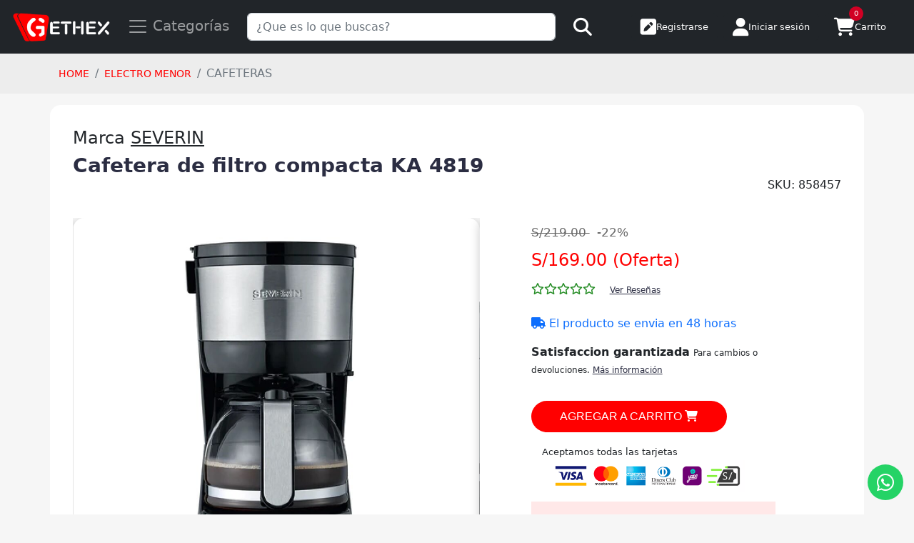

--- FILE ---
content_type: text/html; charset=utf-8
request_url: https://www.gethex.com.pe/productsecure/1712/cafetera-de-filtro-compacta-ka-4819
body_size: 14572
content:
<!DOCTYPE html>
<html lang="en">
<head>
	<meta charset="utf-8" />
	<meta name="viewport" content="width=device-width, initial-scale=1.0" />
	<title>Cafetera de filtro compacta KA 4819 - Gethex</title>
	<link rel="stylesheet" type="text/css" href="/assets/bootstrap/css/bootstrap.min.css?v=wFJDHnzYUVC4vyqZ7eEJo8m_8Dd7u_bydCDNFTb2B1E">
	<link rel="stylesheet" type="text/css" href="/assets/css/gethex-style.css?v=0kN1uhU7ccd01YBoxROaALkx73SBJKgTDL381x6VCWQ">
	<link rel="stylesheet" type="text/css" href="/assets/css/offcanvas.css?v=VSAnQ2NrEj31CWcsB_U1DRHVCRTxcqzDADBt916jzHM">
	<link rel="stylesheet" type="text/css" href="/assets/css/carousel.css?v=KWp86qDhj0OC0MdhNM766mJYZYiljA2GQbKlfl45irg">
	<link rel="stylesheet" type="text/css" href="/assets/css/bootstrap-icons.css?v=nJMrtmD4Fx15M4zjJ_HWxgBNJGEot_w8_RlovlxOyy0">
	<link rel="stylesheet" type="text/css" href="/assets/fontawesome/css/all.css?v=x0r6nyB58oxwWUtERmh40X_bhBVCaxtodgjkj7mcSmU">
	<link rel="stylesheet" type="text/css" href="/assets/notyf/notyf.min.css?v=IwkvZNRC_3S26O1gWwjBINmrPZ4zYvPX4z_98OKWHkQ" />
	<link rel="stylesheet" type="text/css" href="/assets/css/overlay-loader.css?v=ApprizUFqf5x2F-H95QmXJ02jKqOsm0sK9HT7X_yzmQ" />
	
	<script type="module" src="/assets/js/Cart/cart.js" defer></script>
</head>
<body>

  <header b-nfn4lcseh7>
      <nav b-nfn4lcseh7 class="navbar navbar-expand-lg fixed-top navbar-dark bg-dark" aria-label="Main navigation">
          <div b-nfn4lcseh7 class="container-fluid">
              <div b-nfn4lcseh7 class="navbar-logo">
                  <a class="navbar-brand view-web" href="/"><img src="/assets/img/gethex-peru-nuevo.png" alt="logo-gethex" style="width: 150px;" /></a>
                  <a class="navbar-brand view-movil" href="/"><img src="/assets/img/logo_movil.png" alt="logo-gethex" style="width: 60px;" /></a>
                  <button b-nfn4lcseh7 class="navbar-toggler p-0 border-0 btn-category" type="button" id="navbarSideCollapse" aria-label="Toggle navigation">
                      <span b-nfn4lcseh7 class="navbar-toggler-icon"></span> <span b-nfn4lcseh7 class="name-icon-cat view-web">Categorías</span>
                  </button>

                  
<div class="navbar-collapse offcanvas-collapse navbar-category" id="navbarsCategories">
    <div class="content-list-category">
        <ul class="navbar-nav me-auto mb-2 mb-lg-0">
                <li class="nav-item category-btn">
                    <a class="nav-link view-web" aria-current="page" href="#">
                        <div class="li-content">
                            <div class="icon-content"><i class="fas fa-bath"></i> </div>
                            Cuidado Personal
                        </div>
                    </a>
                    <a class="nav-link view-movil" aria-current="page" href="#Collapse38" data-bs-toggle="collapse" role="button" aria-expanded="false" aria-controls="38Collapse">
                        <div class="li-content">
                            <div class="icon-content"><i class="fas fa-bath"></i> </div>
                            Cuidado Personal
                        </div>
                    </a>
                    <div id="Collapse38" class="navbar-collapse offcanvas-collapse-category navbar-category-item collapse">
                        <div class="container">
                            <div class="row view-web">
                                <div class="col">
                                    <h4 class="text-light pb-4 text-center">Cuidado Personal</h4>
                                </div>
                            </div>
                            <div class="row">
                                    <div class="col">
                                        <a href="/subcategory/6/secadoras"
                                            class="nav-link content-ategory-list">
                                            <div class="img-content-category-list">
                                                    <img class="img-fluid radius-img" src="https://gethexstorageacct001.blob.core.windows.net/product-images/20200826211435-gethex.jpg" alt="Secadoras" />
                                            </div>
                                            Secadoras
                                        </a>
                                    </div>
                                    <div class="col">
                                        <a href="/subcategory/7/recortadores"
                                            class="nav-link content-ategory-list">
                                            <div class="img-content-category-list">
                                                    <img class="img-fluid radius-img" src="https://gethexstorageacct001.blob.core.windows.net/product-images/20200510184137-gethex.png" alt="Recortadores" />
                                            </div>
                                            Recortadores
                                        </a>
                                    </div>
                                    <div class="col">
                                        <a href="/subcategory/21/alisadores"
                                            class="nav-link content-ategory-list">
                                            <div class="img-content-category-list">
                                                    <img class="img-fluid radius-img" src="https://gethexstorageacct001.blob.core.windows.net/product-images/20220124220641-gethex.png" alt="Alisadores" />
                                            </div>
                                            Alisadores
                                        </a>
                                    </div>
                                    <div class="col">
                                        <a href="/subcategory/72/cuidado-de-la-piel"
                                            class="nav-link content-ategory-list">
                                            <div class="img-content-category-list">
                                                    <img class="img-fluid radius-img" src="https://gethexstorageacct001.blob.core.windows.net/product-images/20201217165317-gethex.png" alt="Cuidado de la Piel" />
                                            </div>
                                            Cuidado de la Piel
                                        </a>
                                    </div>
                                    <div class="col">
                                        <a href="/subcategory/93/rizadores"
                                            class="nav-link content-ategory-list">
                                            <div class="img-content-category-list">
                                                    <img class="img-fluid radius-img" src="https://gethexstorageacct001.blob.core.windows.net/product-images/20220113172245-gethex.jpeg" alt="Rizadores" />
                                            </div>
                                            Rizadores
                                        </a>
                                    </div>
                                    <div class="col">
                                        <a href="/subcategory/96/masajeadores"
                                            class="nav-link content-ategory-list">
                                            <div class="img-content-category-list">
                                                    <img class="img-fluid radius-img" src="https://gethexstorageacct001.blob.core.windows.net/product-images/20220307171253-gethex.jpg" alt="Masajeadores" />
                                            </div>
                                            Masajeadores
                                        </a>
                                    </div>
                                    <div class="col">
                                        <a href="/subcategory/108/home-salud"
                                            class="nav-link content-ategory-list">
                                            <div class="img-content-category-list">
                                                    <img class="img-fluid radius-img" src="https://gethexstorageacct001.blob.core.windows.net/product-images/20241009060652-gethex.jpg" alt=" Home Salud" />
                                            </div>
                                             Home Salud
                                        </a>
                                    </div>
                            </div>
                        </div>
                    </div>

                </li>
                <li class="nav-item category-btn">
                    <a class="nav-link view-web" aria-current="page" href="#">
                        <div class="li-content">
                            <div class="icon-content"><i class="fas fa-car-side"></i> </div>
                            Juguetes y Juegos
                        </div>
                    </a>
                    <a class="nav-link view-movil" aria-current="page" href="#Collapse42" data-bs-toggle="collapse" role="button" aria-expanded="false" aria-controls="42Collapse">
                        <div class="li-content">
                            <div class="icon-content"><i class="fas fa-car-side"></i> </div>
                            Juguetes y Juegos
                        </div>
                    </a>
                    <div id="Collapse42" class="navbar-collapse offcanvas-collapse-category navbar-category-item collapse">
                        <div class="container">
                            <div class="row view-web">
                                <div class="col">
                                    <h4 class="text-light pb-4 text-center">Juguetes y Juegos</h4>
                                </div>
                            </div>
                            <div class="row">
                                    <div class="col">
                                        <a href="/subcategory/9/correpasillos-y-scooters"
                                            class="nav-link content-ategory-list">
                                            <div class="img-content-category-list">
                                                    <img class="img-fluid radius-img" src="https://gethexstorageacct001.blob.core.windows.net/product-images/20230628232450-gethex %281%29.jpg" alt="Correpasillos y scooters" />
                                            </div>
                                            Correpasillos y scooters
                                        </a>
                                    </div>
                                    <div class="col">
                                        <a href="/subcategory/10/autos-y-motos-electricos"
                                            class="nav-link content-ategory-list">
                                            <div class="img-content-category-list">
                                                    <img class="img-fluid radius-img" src="https://gethexstorageacct001.blob.core.windows.net/product-images/20250117210216-gethex.jpg" alt="Autos y motos el&#xE9;ctricos" />
                                            </div>
                                            Autos y motos el&#xE9;ctricos
                                        </a>
                                    </div>
                                    <div class="col">
                                        <a href="/subcategory/26/triciclos-y-bicicletas"
                                            class="nav-link content-ategory-list">
                                            <div class="img-content-category-list">
                                                    <img class="img-fluid radius-img" src="https://gethexstorageacct001.blob.core.windows.net/product-images/20220114182755-gethex.jpg" alt="Triciclos y bicicletas" />
                                            </div>
                                            Triciclos y bicicletas
                                        </a>
                                    </div>
                                    <div class="col">
                                        <a href="/subcategory/68/todo-juguetes"
                                            class="nav-link content-ategory-list">
                                            <div class="img-content-category-list">
                                                    <img class="img-fluid radius-img" src="https://gethexstorageacct001.blob.core.windows.net/product-images/20231204220159-gethex.jpeg" alt="Todo juguetes" />
                                            </div>
                                            Todo juguetes
                                        </a>
                                    </div>
                                    <div class="col">
                                        <a href="/subcategory/74/piscinas-e-inflables"
                                            class="nav-link content-ategory-list">
                                            <div class="img-content-category-list">
                                                    <img class="img-fluid radius-img" src="https://gethexstorageacct001.blob.core.windows.net/product-images/20220223191034-gethex.jpg" alt="Piscinas e inflables " />
                                            </div>
                                            Piscinas e inflables 
                                        </a>
                                    </div>
                            </div>
                        </div>
                    </div>

                </li>
                <li class="nav-item category-btn">
                    <a class="nav-link view-web" aria-current="page" href="#">
                        <div class="li-content">
                            <div class="icon-content"><i class="fas fa-baby"></i> </div>
                            Todo Beb&#xE9;
                        </div>
                    </a>
                    <a class="nav-link view-movil" aria-current="page" href="#Collapse46" data-bs-toggle="collapse" role="button" aria-expanded="false" aria-controls="46Collapse">
                        <div class="li-content">
                            <div class="icon-content"><i class="fas fa-baby"></i> </div>
                            Todo Beb&#xE9;
                        </div>
                    </a>
                    <div id="Collapse46" class="navbar-collapse offcanvas-collapse-category navbar-category-item collapse">
                        <div class="container">
                            <div class="row view-web">
                                <div class="col">
                                    <h4 class="text-light pb-4 text-center">Todo Beb&#xE9;</h4>
                                </div>
                            </div>
                            <div class="row">
                                    <div class="col">
                                        <a href="/subcategory/5/sillas-de-comer"
                                            class="nav-link content-ategory-list">
                                            <div class="img-content-category-list">
                                                    <img class="img-fluid radius-img" src="https://gethexstorageacct001.blob.core.windows.net/product-images/20220228144604-gethex.jpg" alt="Sillas de comer" />
                                            </div>
                                            Sillas de comer
                                        </a>
                                    </div>
                                    <div class="col">
                                        <a href="/subcategory/18/cunas-y-corrales"
                                            class="nav-link content-ategory-list">
                                            <div class="img-content-category-list">
                                                    <img class="img-fluid radius-img" src="https://gethexstorageacct001.blob.core.windows.net/product-images/20191114222134-1fa2e5e3-4ed6-44ca-b696-66060e96be76.jpg" alt="Cunas y corrales" />
                                            </div>
                                            Cunas y corrales
                                        </a>
                                    </div>
                                    <div class="col">
                                        <a href="/subcategory/20/coches-de-paseo"
                                            class="nav-link content-ategory-list">
                                            <div class="img-content-category-list">
                                                    <img class="img-fluid radius-img" src="https://gethexstorageacct001.blob.core.windows.net/product-images/20211019191720-gethex.png" alt="Coches de paseo" />
                                            </div>
                                            Coches de paseo
                                        </a>
                                    </div>
                                    <div class="col">
                                        <a href="/subcategory/43/baneras-y-tinas"
                                            class="nav-link content-ategory-list">
                                            <div class="img-content-category-list">
                                                    <img class="img-fluid radius-img" src="https://gethexstorageacct001.blob.core.windows.net/product-images/20250110212547-gethex.jpg" alt="Ba&#xF1;eras y tinas" />
                                            </div>
                                            Ba&#xF1;eras y tinas
                                        </a>
                                    </div>
                                    <div class="col">
                                        <a href="/subcategory/44/andadores-y-saltarines"
                                            class="nav-link content-ategory-list">
                                            <div class="img-content-category-list">
                                                    <img class="img-fluid radius-img" src="https://gethexstorageacct001.blob.core.windows.net/product-images/20240124182625-gethex.jpeg" alt="Andadores y saltarines" />
                                            </div>
                                            Andadores y saltarines
                                        </a>
                                    </div>
                                    <div class="col">
                                        <a href="/subcategory/57/sillas-para-auto"
                                            class="nav-link content-ategory-list">
                                            <div class="img-content-category-list">
                                                    <img class="img-fluid radius-img" src="https://gethexstorageacct001.blob.core.windows.net/product-images/20220518155505-gethex.jpg" alt="Sillas para auto" />
                                            </div>
                                            Sillas para auto
                                        </a>
                                    </div>
                                    <div class="col">
                                        <a href="/subcategory/79/mecedoras-y-columpios"
                                            class="nav-link content-ategory-list">
                                            <div class="img-content-category-list">
                                                    <img class="img-fluid radius-img" src="https://gethexstorageacct001.blob.core.windows.net/product-images/20210915204454-gethex.jpg" alt="Mecedoras y columpios" />
                                            </div>
                                            Mecedoras y columpios
                                        </a>
                                    </div>
                                    <div class="col">
                                        <a href="/subcategory/84/gimnasios-y-actividad"
                                            class="nav-link content-ategory-list">
                                            <div class="img-content-category-list">
                                                    <img class="img-fluid radius-img" src="https://gethexstorageacct001.blob.core.windows.net/product-images/20210615001947-gethex.jpg" alt="Gimnasios y actividad" />
                                            </div>
                                            Gimnasios y actividad
                                        </a>
                                    </div>
                                    <div class="col">
                                        <a href="/subcategory/85/higiene-y-salud"
                                            class="nav-link content-ategory-list">
                                            <div class="img-content-category-list">
                                                    <img class="img-fluid radius-img" src="https://gethexstorageacct001.blob.core.windows.net/product-images/20220209215247-gethex.jpg" alt="Higiene y Salud" />
                                            </div>
                                            Higiene y Salud
                                        </a>
                                    </div>
                            </div>
                        </div>
                    </div>

                </li>
                <li class="nav-item category-btn">
                    <a class="nav-link view-web" aria-current="page" href="#">
                        <div class="li-content">
                            <div class="icon-content"><i class="fas fa-plug"></i> </div>
                            L&#xED;nea  Blanca 
                        </div>
                    </a>
                    <a class="nav-link view-movil" aria-current="page" href="#Collapse47" data-bs-toggle="collapse" role="button" aria-expanded="false" aria-controls="47Collapse">
                        <div class="li-content">
                            <div class="icon-content"><i class="fas fa-plug"></i> </div>
                            L&#xED;nea  Blanca 
                        </div>
                    </a>
                    <div id="Collapse47" class="navbar-collapse offcanvas-collapse-category navbar-category-item collapse">
                        <div class="container">
                            <div class="row view-web">
                                <div class="col">
                                    <h4 class="text-light pb-4 text-center">L&#xED;nea  Blanca </h4>
                                </div>
                            </div>
                            <div class="row">
                                    <div class="col">
                                        <a href="/subcategory/12/refrigeracion"
                                            class="nav-link content-ategory-list">
                                            <div class="img-content-category-list">
                                                    <img class="img-fluid radius-img" src="https://gethexstorageacct001.blob.core.windows.net/product-images/20250816184757-gethex.jpg" alt="Refrigeraci&#xF3;n" />
                                            </div>
                                            Refrigeraci&#xF3;n
                                        </a>
                                    </div>
                                    <div class="col">
                                        <a href="/subcategory/13/lavado-y-secado"
                                            class="nav-link content-ategory-list">
                                            <div class="img-content-category-list">
                                                    <img class="img-fluid radius-img" src="https://gethexstorageacct001.blob.core.windows.net/product-images/20250804202805-gethex.jpg" alt="Lavado y Secado" />
                                            </div>
                                            Lavado y Secado
                                        </a>
                                    </div>
                                    <div class="col">
                                        <a href="/subcategory/17/cocinas"
                                            class="nav-link content-ategory-list">
                                            <div class="img-content-category-list">
                                                    <img class="img-fluid radius-img" src="https://gethexstorageacct001.blob.core.windows.net/product-images/20250923204606-gethex.jpg" alt="Cocinas" />
                                            </div>
                                            Cocinas
                                        </a>
                                    </div>
                                    <div class="col">
                                        <a href="/subcategory/41/campanas-extractoras"
                                            class="nav-link content-ategory-list">
                                            <div class="img-content-category-list">
                                                    <img class="img-fluid radius-img" src="https://gethexstorageacct001.blob.core.windows.net/product-images/20241014203227-gethex.jpg" alt="Campanas Extractoras" />
                                            </div>
                                            Campanas Extractoras
                                        </a>
                                    </div>
                                    <div class="col">
                                        <a href="/subcategory/51/lavavajillas"
                                            class="nav-link content-ategory-list">
                                            <div class="img-content-category-list">
                                                    <img class="img-fluid radius-img" src="https://gethexstorageacct001.blob.core.windows.net/product-images/Uploads/Default/no-img.jpg" alt="Lavavajillas" />
                                            </div>
                                            Lavavajillas
                                        </a>
                                    </div>
                                    <div class="col">
                                        <a href="/subcategory/71/hornos-electricos"
                                            class="nav-link content-ategory-list">
                                            <div class="img-content-category-list">
                                                    <img class="img-fluid radius-img" src="https://gethexstorageacct001.blob.core.windows.net/product-images/20250917200500-gethex.jpg" alt="Hornos El&#xE9;ctricos" />
                                            </div>
                                            Hornos El&#xE9;ctricos
                                        </a>
                                    </div>
                                    <div class="col">
                                        <a href="/subcategory/78/aspiradoras"
                                            class="nav-link content-ategory-list">
                                            <div class="img-content-category-list">
                                                    <img class="img-fluid radius-img" src="https://gethexstorageacct001.blob.core.windows.net/product-images/20250524161749-gethex.jpg" alt="Aspiradoras" />
                                            </div>
                                            Aspiradoras
                                        </a>
                                    </div>
                                    <div class="col">
                                        <a href="/subcategory/91/home-accesorios"
                                            class="nav-link content-ategory-list">
                                            <div class="img-content-category-list">
                                                    <img class="img-fluid radius-img" src="https://gethexstorageacct001.blob.core.windows.net/product-images/20250707195849-gethex.jpg" alt="Home Accesorios" />
                                            </div>
                                            Home Accesorios
                                        </a>
                                    </div>
                                    <div class="col">
                                        <a href="/subcategory/92/otros-electros"
                                            class="nav-link content-ategory-list">
                                            <div class="img-content-category-list">
                                                    <img class="img-fluid radius-img" src="https://gethexstorageacct001.blob.core.windows.net/product-images/Uploads/Default/no-img.jpg" alt="Otros ELectros" />
                                            </div>
                                            Otros ELectros
                                        </a>
                                    </div>
                            </div>
                        </div>
                    </div>

                </li>
                <li class="nav-item category-btn">
                    <a class="nav-link view-web" aria-current="page" href="#">
                        <div class="li-content">
                            <div class="icon-content"><i class="fas fa-oil-can"></i> </div>
                            Electro Menor
                        </div>
                    </a>
                    <a class="nav-link view-movil" aria-current="page" href="#Collapse48" data-bs-toggle="collapse" role="button" aria-expanded="false" aria-controls="48Collapse">
                        <div class="li-content">
                            <div class="icon-content"><i class="fas fa-oil-can"></i> </div>
                            Electro Menor
                        </div>
                    </a>
                    <div id="Collapse48" class="navbar-collapse offcanvas-collapse-category navbar-category-item collapse">
                        <div class="container">
                            <div class="row view-web">
                                <div class="col">
                                    <h4 class="text-light pb-4 text-center">Electro Menor</h4>
                                </div>
                            </div>
                            <div class="row">
                                    <div class="col">
                                        <a href="/subcategory/29/licuadoras"
                                            class="nav-link content-ategory-list">
                                            <div class="img-content-category-list">
                                                    <img class="img-fluid radius-img" src="https://gethexstorageacct001.blob.core.windows.net/product-images/20200629185844-gethex.png" alt="Licuadoras" />
                                            </div>
                                            Licuadoras
                                        </a>
                                    </div>
                                    <div class="col">
                                        <a href="/subcategory/30/batidoras"
                                            class="nav-link content-ategory-list">
                                            <div class="img-content-category-list">
                                                    <img class="img-fluid radius-img" src="https://gethexstorageacct001.blob.core.windows.net/product-images/20200818224325-gethex.png" alt="Batidoras" />
                                            </div>
                                            Batidoras
                                        </a>
                                    </div>
                                    <div class="col">
                                        <a href="/subcategory/34/extractoras-y-exprimidores"
                                            class="nav-link content-ategory-list">
                                            <div class="img-content-category-list">
                                                    <img class="img-fluid radius-img" src="https://gethexstorageacct001.blob.core.windows.net/product-images/20200610222845-gethex.png" alt="Extractoras y exprimidores" />
                                            </div>
                                            Extractoras y exprimidores
                                        </a>
                                    </div>
                                    <div class="col">
                                        <a href="/subcategory/37/freidoras-de-aire"
                                            class="nav-link content-ategory-list">
                                            <div class="img-content-category-list">
                                                    <img class="img-fluid radius-img" src="https://gethexstorageacct001.blob.core.windows.net/product-images/20220107223744-gethex.jpg" alt="Freidoras de aire" />
                                            </div>
                                            Freidoras de aire
                                        </a>
                                    </div>
                                    <div class="col">
                                        <a href="/subcategory/42/cafeteras"
                                            class="nav-link content-ategory-list">
                                            <div class="img-content-category-list">
                                                    <img class="img-fluid radius-img" src="https://gethexstorageacct001.blob.core.windows.net/product-images/20200603024612-gethex.png" alt="Cafeteras" />
                                            </div>
                                            Cafeteras
                                        </a>
                                    </div>
                                    <div class="col">
                                        <a href="/subcategory/45/ollas-arroceras-y-multiusos"
                                            class="nav-link content-ategory-list">
                                            <div class="img-content-category-list">
                                                    <img class="img-fluid radius-img" src="https://gethexstorageacct001.blob.core.windows.net/product-images/20211210154821-gethex.jpg" alt="Ollas arroceras y Multiusos" />
                                            </div>
                                            Ollas arroceras y Multiusos
                                        </a>
                                    </div>
                                    <div class="col">
                                        <a href="/subcategory/46/parrillas-electricas-y-grills"
                                            class="nav-link content-ategory-list">
                                            <div class="img-content-category-list">
                                                    <img class="img-fluid radius-img" src="https://gethexstorageacct001.blob.core.windows.net/product-images/20200811213025-gethex.jpg" alt="Parrillas el&#xE9;ctricas y Grills" />
                                            </div>
                                            Parrillas el&#xE9;ctricas y Grills
                                        </a>
                                    </div>
                                    <div class="col">
                                        <a href="/subcategory/61/planchas-y-vaporizadores"
                                            class="nav-link content-ategory-list">
                                            <div class="img-content-category-list">
                                                    <img class="img-fluid radius-img" src="https://gethexstorageacct001.blob.core.windows.net/product-images/20210916213842-gethex.jpg" alt="Planchas y Vaporizadores" />
                                            </div>
                                            Planchas y Vaporizadores
                                        </a>
                                    </div>
                                    <div class="col">
                                        <a href="/subcategory/67/hervidores-y-termos"
                                            class="nav-link content-ategory-list">
                                            <div class="img-content-category-list">
                                                    <img class="img-fluid radius-img" src="https://gethexstorageacct001.blob.core.windows.net/product-images/20211202152951-gethex.jpg" alt="Hervidores y termos" />
                                            </div>
                                            Hervidores y termos
                                        </a>
                                    </div>
                                    <div class="col">
                                        <a href="/subcategory/70/microondas"
                                            class="nav-link content-ategory-list">
                                            <div class="img-content-category-list">
                                                    <img class="img-fluid radius-img" src="https://gethexstorageacct001.blob.core.windows.net/product-images/20230111220532-gethex.jpg" alt="Microondas" />
                                            </div>
                                            Microondas
                                        </a>
                                    </div>
                                    <div class="col">
                                        <a href="/subcategory/81/cocina-divertida"
                                            class="nav-link content-ategory-list">
                                            <div class="img-content-category-list">
                                                    <img class="img-fluid radius-img" src="https://gethexstorageacct001.blob.core.windows.net/product-images/20230310221938-gethex.jpg" alt="Cocina divertida" />
                                            </div>
                                            Cocina divertida
                                        </a>
                                    </div>
                                    <div class="col">
                                        <a href="/subcategory/86/sandwicheras-y-wafleras"
                                            class="nav-link content-ategory-list">
                                            <div class="img-content-category-list">
                                                    <img class="img-fluid radius-img" src="https://gethexstorageacct001.blob.core.windows.net/product-images/20250515155505-gethex.jpg" alt="Sandwicheras y Wafleras" />
                                            </div>
                                            Sandwicheras y Wafleras
                                        </a>
                                    </div>
                                    <div class="col">
                                        <a href="/subcategory/122/tostadoras"
                                            class="nav-link content-ategory-list">
                                            <div class="img-content-category-list">
                                                    <img class="img-fluid radius-img" src="https://gethexstorageacct001.blob.core.windows.net/product-images/20251025171948-gethex.jpg" alt="Tostadoras" />
                                            </div>
                                            Tostadoras
                                        </a>
                                    </div>
                            </div>
                        </div>
                    </div>

                </li>
                <li class="nav-item category-btn">
                    <a class="nav-link view-web" aria-current="page" href="#">
                        <div class="li-content">
                            <div class="icon-content"><i class="fas fa-laptop"></i> </div>
                            Tecnolog&#xED;a
                        </div>
                    </a>
                    <a class="nav-link view-movil" aria-current="page" href="#Collapse49" data-bs-toggle="collapse" role="button" aria-expanded="false" aria-controls="49Collapse">
                        <div class="li-content">
                            <div class="icon-content"><i class="fas fa-laptop"></i> </div>
                            Tecnolog&#xED;a
                        </div>
                    </a>
                    <div id="Collapse49" class="navbar-collapse offcanvas-collapse-category navbar-category-item collapse">
                        <div class="container">
                            <div class="row view-web">
                                <div class="col">
                                    <h4 class="text-light pb-4 text-center">Tecnolog&#xED;a</h4>
                                </div>
                            </div>
                            <div class="row">
                                    <div class="col">
                                        <a href="/subcategory/22/televisores"
                                            class="nav-link content-ategory-list">
                                            <div class="img-content-category-list">
                                                    <img class="img-fluid radius-img" src="https://gethexstorageacct001.blob.core.windows.net/product-images/20250627213412-gethex.jpg" alt="Televisores" />
                                            </div>
                                            Televisores
                                        </a>
                                    </div>
                                    <div class="col">
                                        <a href="/subcategory/23/audifonos"
                                            class="nav-link content-ategory-list">
                                            <div class="img-content-category-list">
                                                    <img class="img-fluid radius-img" src="https://gethexstorageacct001.blob.core.windows.net/product-images/20240824164116-gethex.jpg" alt="Audifonos" />
                                            </div>
                                            Audifonos
                                        </a>
                                    </div>
                                    <div class="col">
                                        <a href="/subcategory/24/equipos-de-sonido"
                                            class="nav-link content-ategory-list">
                                            <div class="img-content-category-list">
                                                    <img class="img-fluid radius-img" src="https://gethexstorageacct001.blob.core.windows.net/product-images/20250826185703-gethex.jpg" alt="Equipos de sonido" />
                                            </div>
                                            Equipos de sonido
                                        </a>
                                    </div>
                                    <div class="col">
                                        <a href="/subcategory/25/parlantes-y-soundbars"
                                            class="nav-link content-ategory-list">
                                            <div class="img-content-category-list">
                                                    <img class="img-fluid radius-img" src="https://gethexstorageacct001.blob.core.windows.net/product-images/20250625203701-gethex.jpg" alt="Parlantes y Soundbars" />
                                            </div>
                                            Parlantes y Soundbars
                                        </a>
                                    </div>
                                    <div class="col">
                                        <a href="/subcategory/47/celulares-y-tablets"
                                            class="nav-link content-ategory-list">
                                            <div class="img-content-category-list">
                                                    <img class="img-fluid radius-img" src="https://gethexstorageacct001.blob.core.windows.net/product-images/20240910013857-gethex.jpeg" alt="Celulares y tablets" />
                                            </div>
                                            Celulares y tablets
                                        </a>
                                    </div>
                                    <div class="col">
                                        <a href="/subcategory/56/gamer"
                                            class="nav-link content-ategory-list">
                                            <div class="img-content-category-list">
                                                    <img class="img-fluid radius-img" src="https://gethexstorageacct001.blob.core.windows.net/product-images/Uploads/Default/no-img.jpg" alt="Gamer" />
                                            </div>
                                            Gamer
                                        </a>
                                    </div>
                                    <div class="col">
                                        <a href="/subcategory/83/accesorios-para-tv"
                                            class="nav-link content-ategory-list">
                                            <div class="img-content-category-list">
                                                    <img class="img-fluid radius-img" src="https://gethexstorageacct001.blob.core.windows.net/product-images/20250523220311-gethex.jpg" alt="Accesorios Para TV" />
                                            </div>
                                            Accesorios Para TV
                                        </a>
                                    </div>
                                    <div class="col">
                                        <a href="/subcategory/90/accesorios-de-computo"
                                            class="nav-link content-ategory-list">
                                            <div class="img-content-category-list">
                                                    <img class="img-fluid radius-img" src="https://gethexstorageacct001.blob.core.windows.net/product-images/20250129221825-gethex.jpg" alt="Accesorios de Computo" />
                                            </div>
                                            Accesorios de Computo
                                        </a>
                                    </div>
                                    <div class="col">
                                        <a href="/subcategory/95/dvd-y-blu-ray"
                                            class="nav-link content-ategory-list">
                                            <div class="img-content-category-list">
                                                    <img class="img-fluid radius-img" src="https://gethexstorageacct001.blob.core.windows.net/product-images/Uploads/Default/no-img.jpg" alt="DVD Y BLU-RAY" />
                                            </div>
                                            DVD Y BLU-RAY
                                        </a>
                                    </div>
                                    <div class="col">
                                        <a href="/subcategory/99/smartwatch"
                                            class="nav-link content-ategory-list">
                                            <div class="img-content-category-list">
                                                    <img class="img-fluid radius-img" src="https://gethexstorageacct001.blob.core.windows.net/product-images/20250118185005-gethex.jpg" alt="Smartwatch" />
                                            </div>
                                            Smartwatch
                                        </a>
                                    </div>
                            </div>
                        </div>
                    </div>

                </li>
                <li class="nav-item category-btn">
                    <a class="nav-link view-web" aria-current="page" href="#">
                        <div class="li-content">
                            <div class="icon-content"><i class="fas fa-utensils"></i> </div>
                            Menaje Cocina
                        </div>
                    </a>
                    <a class="nav-link view-movil" aria-current="page" href="#Collapse51" data-bs-toggle="collapse" role="button" aria-expanded="false" aria-controls="51Collapse">
                        <div class="li-content">
                            <div class="icon-content"><i class="fas fa-utensils"></i> </div>
                            Menaje Cocina
                        </div>
                    </a>
                    <div id="Collapse51" class="navbar-collapse offcanvas-collapse-category navbar-category-item collapse">
                        <div class="container">
                            <div class="row view-web">
                                <div class="col">
                                    <h4 class="text-light pb-4 text-center">Menaje Cocina</h4>
                                </div>
                            </div>
                            <div class="row">
                                    <div class="col">
                                        <a href="/subcategory/54/ollas-y-juegos-de-ollas"
                                            class="nav-link content-ategory-list">
                                            <div class="img-content-category-list">
                                                    <img class="img-fluid radius-img" src="https://gethexstorageacct001.blob.core.windows.net/product-images/20220923185216-gethex.png" alt="Ollas y juegos de ollas" />
                                            </div>
                                            Ollas y juegos de ollas
                                        </a>
                                    </div>
                                    <div class="col">
                                        <a href="/subcategory/58/teteras"
                                            class="nav-link content-ategory-list">
                                            <div class="img-content-category-list">
                                                    <img class="img-fluid radius-img" src="https://gethexstorageacct001.blob.core.windows.net/product-images/20210301211306-gethex.png" alt="Teteras" />
                                            </div>
                                            Teteras
                                        </a>
                                    </div>
                                    <div class="col">
                                        <a href="/subcategory/76/sartenes"
                                            class="nav-link content-ategory-list">
                                            <div class="img-content-category-list">
                                                    <img class="img-fluid radius-img" src="https://gethexstorageacct001.blob.core.windows.net/product-images/20230921234419-gethex.png" alt="Sartenes" />
                                            </div>
                                            Sartenes
                                        </a>
                                    </div>
                                    <div class="col">
                                        <a href="/subcategory/97/cubiertos-y-cuchilleria"
                                            class="nav-link content-ategory-list">
                                            <div class="img-content-category-list">
                                                    <img class="img-fluid radius-img" src="https://gethexstorageacct001.blob.core.windows.net/product-images/20230314172946-gethex.jpg" alt="Cubiertos y cuchiller&#xED;a" />
                                            </div>
                                            Cubiertos y cuchiller&#xED;a
                                        </a>
                                    </div>
                                    <div class="col">
                                        <a href="/subcategory/115/botellas-termicas-y-tomatodos"
                                            class="nav-link content-ategory-list">
                                            <div class="img-content-category-list">
                                                    <img class="img-fluid radius-img" src="https://gethexstorageacct001.blob.core.windows.net/product-images/20230907181859-gethex.png" alt="Botellas t&#xE9;rmicas y tomatodos" />
                                            </div>
                                            Botellas t&#xE9;rmicas y tomatodos
                                        </a>
                                    </div>
                                    <div class="col">
                                        <a href="/subcategory/116/envases-hermeticos"
                                            class="nav-link content-ategory-list">
                                            <div class="img-content-category-list">
                                                    <img class="img-fluid radius-img" src="https://gethexstorageacct001.blob.core.windows.net/product-images/20240125213615-gethex.jpeg" alt="Envases herm&#xE9;ticos" />
                                            </div>
                                            Envases herm&#xE9;ticos
                                        </a>
                                    </div>
                                    <div class="col">
                                        <a href="/subcategory/117/balanzas-de-cocina"
                                            class="nav-link content-ategory-list">
                                            <div class="img-content-category-list">
                                                    <img class="img-fluid radius-img" src="https://gethexstorageacct001.blob.core.windows.net/product-images/20210927152335-gethex.jpg" alt="Balanzas de cocina" />
                                            </div>
                                            Balanzas de cocina
                                        </a>
                                    </div>
                                    <div class="col">
                                        <a href="/subcategory/118/accesorios-de-cocina"
                                            class="nav-link content-ategory-list">
                                            <div class="img-content-category-list">
                                                    <img class="img-fluid radius-img" src="https://gethexstorageacct001.blob.core.windows.net/product-images/20231228072633-gethex.jpeg" alt="Accesorios de cocina" />
                                            </div>
                                            Accesorios de cocina
                                        </a>
                                    </div>
                            </div>
                        </div>
                    </div>

                </li>
                <li class="nav-item category-btn">
                    <a class="nav-link view-web" aria-current="page" href="#">
                        <div class="li-content">
                            <div class="icon-content"><i class="fas fa-weight-hanging"></i> </div>
                            Moda y Accesorios
                        </div>
                    </a>
                    <a class="nav-link view-movil" aria-current="page" href="#Collapse52" data-bs-toggle="collapse" role="button" aria-expanded="false" aria-controls="52Collapse">
                        <div class="li-content">
                            <div class="icon-content"><i class="fas fa-weight-hanging"></i> </div>
                            Moda y Accesorios
                        </div>
                    </a>
                    <div id="Collapse52" class="navbar-collapse offcanvas-collapse-category navbar-category-item collapse">
                        <div class="container">
                            <div class="row view-web">
                                <div class="col">
                                    <h4 class="text-light pb-4 text-center">Moda y Accesorios</h4>
                                </div>
                            </div>
                            <div class="row">
                                    <div class="col">
                                        <a href="/subcategory/63/mochilas"
                                            class="nav-link content-ategory-list">
                                            <div class="img-content-category-list">
                                                    <img class="img-fluid radius-img" src="https://gethexstorageacct001.blob.core.windows.net/product-images/Uploads/Default/no-img.jpg" alt="Mochilas" />
                                            </div>
                                            Mochilas
                                        </a>
                                    </div>
                                    <div class="col">
                                        <a href="/subcategory/65/polos"
                                            class="nav-link content-ategory-list">
                                            <div class="img-content-category-list">
                                                    <img class="img-fluid radius-img" src="https://gethexstorageacct001.blob.core.windows.net/product-images/Uploads/Default/no-img.jpg" alt="Polos" />
                                            </div>
                                            Polos
                                        </a>
                                    </div>
                                    <div class="col">
                                        <a href="/subcategory/69/accesorios"
                                            class="nav-link content-ategory-list">
                                            <div class="img-content-category-list">
                                                    <img class="img-fluid radius-img" src="https://gethexstorageacct001.blob.core.windows.net/product-images/20211125203016-gethex.jpg" alt="Accesorios" />
                                            </div>
                                            Accesorios
                                        </a>
                                    </div>
                            </div>
                        </div>
                    </div>

                </li>
                <li class="nav-item category-btn">
                    <a class="nav-link view-web" aria-current="page" href="#">
                        <div class="li-content">
                            <div class="icon-content"><i class="fas fa-wind"></i> </div>
                            Climatizaci&#xF3;n
                        </div>
                    </a>
                    <a class="nav-link view-movil" aria-current="page" href="#Collapse53" data-bs-toggle="collapse" role="button" aria-expanded="false" aria-controls="53Collapse">
                        <div class="li-content">
                            <div class="icon-content"><i class="fas fa-wind"></i> </div>
                            Climatizaci&#xF3;n
                        </div>
                    </a>
                    <div id="Collapse53" class="navbar-collapse offcanvas-collapse-category navbar-category-item collapse">
                        <div class="container">
                            <div class="row view-web">
                                <div class="col">
                                    <h4 class="text-light pb-4 text-center">Climatizaci&#xF3;n</h4>
                                </div>
                            </div>
                            <div class="row">
                                    <div class="col">
                                        <a href="/subcategory/64/calefactores-electricos"
                                            class="nav-link content-ategory-list">
                                            <div class="img-content-category-list">
                                                    <img class="img-fluid radius-img" src="https://gethexstorageacct001.blob.core.windows.net/product-images/20210916161722-gethex.jpg" alt="Calefactores el&#xE9;ctricos" />
                                            </div>
                                            Calefactores el&#xE9;ctricos
                                        </a>
                                    </div>
                                    <div class="col">
                                        <a href="/subcategory/109/deshumedecedores"
                                            class="nav-link content-ategory-list">
                                            <div class="img-content-category-list">
                                                    <img class="img-fluid radius-img" src="https://gethexstorageacct001.blob.core.windows.net/product-images/20210320203454-gethex.png" alt="Deshumedecedores" />
                                            </div>
                                            Deshumedecedores
                                        </a>
                                    </div>
                                    <div class="col">
                                        <a href="/subcategory/110/ventiladores"
                                            class="nav-link content-ategory-list">
                                            <div class="img-content-category-list">
                                                    <img class="img-fluid radius-img" src="https://gethexstorageacct001.blob.core.windows.net/product-images/20220114232454-gethex.jpg" alt="Ventiladores" />
                                            </div>
                                            Ventiladores
                                        </a>
                                    </div>
                                    <div class="col">
                                        <a href="/subcategory/111/enfriadores"
                                            class="nav-link content-ategory-list">
                                            <div class="img-content-category-list">
                                                    <img class="img-fluid radius-img" src="https://gethexstorageacct001.blob.core.windows.net/product-images/20221216042842-gethex.jpg" alt="Enfriadores" />
                                            </div>
                                            Enfriadores
                                        </a>
                                    </div>
                                    <div class="col">
                                        <a href="/subcategory/112/aire-acondicionado"
                                            class="nav-link content-ategory-list">
                                            <div class="img-content-category-list">
                                                    <img class="img-fluid radius-img" src="https://gethexstorageacct001.blob.core.windows.net/product-images/20220131162311-gethex.jpg" alt="Aire Acondicionado" />
                                            </div>
                                            Aire Acondicionado
                                        </a>
                                    </div>
                                    <div class="col">
                                        <a href="/subcategory/113/purificadores"
                                            class="nav-link content-ategory-list">
                                            <div class="img-content-category-list">
                                                    <img class="img-fluid radius-img" src="https://gethexstorageacct001.blob.core.windows.net/product-images/20220628225942-gethex.jpg" alt="Purificadores" />
                                            </div>
                                            Purificadores
                                        </a>
                                    </div>
                            </div>
                        </div>
                    </div>

                </li>
                <li class="nav-item category-btn">
                    <a class="nav-link view-web" aria-current="page" href="#">
                        <div class="li-content">
                            <div class="icon-content"><i class="fas fa-dog"></i> </div>
                            Mascotas
                        </div>
                    </a>
                    <a class="nav-link view-movil" aria-current="page" href="#Collapse54" data-bs-toggle="collapse" role="button" aria-expanded="false" aria-controls="54Collapse">
                        <div class="li-content">
                            <div class="icon-content"><i class="fas fa-dog"></i> </div>
                            Mascotas
                        </div>
                    </a>
                    <div id="Collapse54" class="navbar-collapse offcanvas-collapse-category navbar-category-item collapse">
                        <div class="container">
                            <div class="row view-web">
                                <div class="col">
                                    <h4 class="text-light pb-4 text-center">Mascotas</h4>
                                </div>
                            </div>
                            <div class="row">
                                    <div class="col">
                                        <a href="/subcategory/75/higiene-y-cuidados"
                                            class="nav-link content-ategory-list">
                                            <div class="img-content-category-list">
                                                    <img class="img-fluid radius-img" src="https://gethexstorageacct001.blob.core.windows.net/product-images/20210113210546-gethex.png" alt="Higiene y Cuidados" />
                                            </div>
                                            Higiene y Cuidados
                                        </a>
                                    </div>
                            </div>
                        </div>
                    </div>

                </li>
                <li class="nav-item category-btn">
                    <a class="nav-link view-web" aria-current="page" href="#">
                        <div class="li-content">
                            <div class="icon-content"><i class="fas fa-dumbbell"></i> </div>
                            Deportes
                        </div>
                    </a>
                    <a class="nav-link view-movil" aria-current="page" href="#Collapse55" data-bs-toggle="collapse" role="button" aria-expanded="false" aria-controls="55Collapse">
                        <div class="li-content">
                            <div class="icon-content"><i class="fas fa-dumbbell"></i> </div>
                            Deportes
                        </div>
                    </a>
                    <div id="Collapse55" class="navbar-collapse offcanvas-collapse-category navbar-category-item collapse">
                        <div class="container">
                            <div class="row view-web">
                                <div class="col">
                                    <h4 class="text-light pb-4 text-center">Deportes</h4>
                                </div>
                            </div>
                            <div class="row">
                                    <div class="col">
                                        <a href="/subcategory/82/accesorios-para-ejercicios"
                                            class="nav-link content-ategory-list">
                                            <div class="img-content-category-list">
                                                    <img class="img-fluid radius-img" src="https://gethexstorageacct001.blob.core.windows.net/product-images/20210308233701-gethex.png" alt="Accesorios para Ejercicios" />
                                            </div>
                                            Accesorios para Ejercicios
                                        </a>
                                    </div>
                            </div>
                        </div>
                    </div>

                </li>
                <li class="nav-item category-btn">
                    <a class="nav-link view-web" aria-current="page" href="#">
                        <div class="li-content">
                            <div class="icon-content"><i class="fas fa-screwdriver-wrench"></i> </div>
                            Construcci&#xF3;n y ferreter&#xED;a
                        </div>
                    </a>
                    <a class="nav-link view-movil" aria-current="page" href="#Collapse62" data-bs-toggle="collapse" role="button" aria-expanded="false" aria-controls="62Collapse">
                        <div class="li-content">
                            <div class="icon-content"><i class="fas fa-screwdriver-wrench"></i> </div>
                            Construcci&#xF3;n y ferreter&#xED;a
                        </div>
                    </a>
                    <div id="Collapse62" class="navbar-collapse offcanvas-collapse-category navbar-category-item collapse">
                        <div class="container">
                            <div class="row view-web">
                                <div class="col">
                                    <h4 class="text-light pb-4 text-center">Construcci&#xF3;n y ferreter&#xED;a</h4>
                                </div>
                            </div>
                            <div class="row">
                            </div>
                        </div>
                    </div>

                </li>
                <li class="nav-item category-btn">
                    <a class="nav-link view-web" aria-current="page" href="#">
                        <div class="li-content">
                            <div class="icon-content"><i class="fas fa-pen"></i> </div>
                            &#xDA;tiles Escolares
                        </div>
                    </a>
                    <a class="nav-link view-movil" aria-current="page" href="#Collapse63" data-bs-toggle="collapse" role="button" aria-expanded="false" aria-controls="63Collapse">
                        <div class="li-content">
                            <div class="icon-content"><i class="fas fa-pen"></i> </div>
                            &#xDA;tiles Escolares
                        </div>
                    </a>
                    <div id="Collapse63" class="navbar-collapse offcanvas-collapse-category navbar-category-item collapse">
                        <div class="container">
                            <div class="row view-web">
                                <div class="col">
                                    <h4 class="text-light pb-4 text-center">&#xDA;tiles Escolares</h4>
                                </div>
                            </div>
                            <div class="row">
                            </div>
                        </div>
                    </div>

                </li>
        </ul>
    </div>
</div>


                  <div b-nfn4lcseh7 class="navbar-container view-movil">
							<div class="navbar-auth-register-movil">
	<a href="#buscar-movil" class="btn btn-dark text-danger">
		<i class="fa-solid fa-magnifying-glass"></i>
	</a>
	<a href="/Client/Login" class="btn btn-dark">
		<i class="fa fa-user"></i>
	</a>
	<a href="/Client/ShoppingCart" class="btn btn-dark">
		<i class="fa fa-shopping-cart"></i>
		<div id="contqtyMobile" class="qty">0</div>
	</a>
</div>
                  </div>
              </div>
              <div b-nfn4lcseh7 class="navbar-container view-web">
                  <form action="/Products/Search" method="get" class="navbar-search searchForm" role="search">
                      <input b-nfn4lcseh7 data-search="dataSearch" class="form-control me-2" type="search" name="search" placeholder="¿Que es lo que buscas?" aria-label="Search" />
                      <div b-nfn4lcseh7 data-message-error="dataMessageError" class="resaltado-mensaje">El campo de búsqueda no puede estar vacío.</div>
						<button b-nfn4lcseh7 class="btn btn-search" type="submit" value=""><i b-nfn4lcseh7 class="fa-solid fa-magnifying-glass"></i></button>

                  </form>
              </div>
              <div b-nfn4lcseh7 class="navbar-container view-web">
						<div class="navbar-auth-register">
	<a href="/Client/Register" class="btn btn-dark">
		<i class="fa fa-pencil-square"></i> Registrarse
	</a>
	<a href="/Client/login" class="btn btn-dark">
		<i class="fa fa-user"></i> Iniciar sesión
	</a>
	<button type="button" class="btn btn-dark" id="navbarCartCollapse">
		<i class="fa fa-shopping-cart"></i> Carrito
		<div id="contqtyWeb" class="qty">0</div>
	</button>
</div>
              </div>
          </div>
      </nav>


      <form action="/Products/Search" method="get" class="searchForm">
          <div b-nfn4lcseh7 id="buscar-movil" class="content-search-movil">
              <div b-nfn4lcseh7>
                  <input b-nfn4lcseh7 data-search="dataSearch" type="text" autocomplete="off" class="MobileSearchBar-module_searchbox-input__3Z3pJ h-100" placeholder="¿Qué buscas?" name="search" id="in-mv" />
                  <a b-nfn4lcseh7 href="#" id="btn-search-mv" data-id=""><i b-nfn4lcseh7 id="icon-search" class="fas fa-times"></i></a>
              </div>
          </div>
          <div b-nfn4lcseh7 data-message-error="dataMessageError" class="resaltado-mensaje">El campo de búsqueda no puede estar vacío.</div>
      </form>
      
      <div b-nfn4lcseh7 id="carrito" class="cart-dropdown navbar-collapse">
          <div b-nfn4lcseh7 id="cart-list" class="cart-list">
          </div>
          <div b-nfn4lcseh7 id="cart-summary" class="cart-summary">
              <small b-nfn4lcseh7 id="cart-summary-count">0 Item(s) seleccionados</small>
              <h5 b-nfn4lcseh7 id="cart-summary-subtotal" style="font-size: 1rem;">SUBTOTAL S/ 0.00</h5>
          </div>
          <div b-nfn4lcseh7 class="cart-btns">
              <button b-nfn4lcseh7 type="button" id="clean-cart-btn">Limpiar carrito</button>
              <a href="/Client/ShoppingCart">Ir a Detalle <i b-nfn4lcseh7 class="fa fa-arrow-circle-right"></i></a>
          </div>
      </div>
      
  </header>

  <main b-nfn4lcseh7 role="main">
      
<section class="content-product-detail">
    <div class="content-breadcrumb">
        <div class="container">
            <nav aria-label="breadcrumb">
                <ol class="breadcrumb">
                    <li class="breadcrumb-item"><a href="/">HOME</a></li>
                    <li class="breadcrumb-item"><a href="#">Electro Menor </a></li>
                    <li class="breadcrumb-item active" aria-current="page">Cafeteras</li>
                </ol>
            </nav>
        </div>
    </div>
    <div class="container bg-content-product-detail">
        <div class="row">
            <div class="col">
                <h4>Marca  <ins>SEVERIN</ins> </h4>
            </div>
        </div>
        <div class="row">
            <div class="col content-pn">
                <h3 class="product-name">Cafetera de filtro compacta KA 4819 </h3>
                <label class="sku" style="margin-top: -11px;">SKU: 858457</label>
                <hr class="hrClass">
            </div>
        </div>
        <div class="women_main">

            <div class="row single">
                <div class="col-md-7 det content-img">
                    <div class="product-detail">
                        <div class="product-images">
                            <div class="image-slider-content">
                                <div class="image-slider">
                                            <div class="image-slide">
                                                <img src="https://gethexstorageacct001.blob.core.windows.net/product-images/Uploads/Products/Gallery/20220916225222-gethex.jpg" alt="Imagen" loading="lazy" onload="this.closest('.product-images').classList.add('loaded')">
                                            </div>
                                            <div class="image-slide">
                                                <img src="https://gethexstorageacct001.blob.core.windows.net/product-images/Uploads/Products/Gallery/20220916225224-gethex.jpg" alt="Imagen" loading="lazy" onload="this.closest('.product-images').classList.add('loaded')">
                                            </div>
                                            <div class="image-slide">
                                                <img src="https://gethexstorageacct001.blob.core.windows.net/product-images/Uploads/Products/Gallery/20220916225226-gethex.jpg" alt="Imagen" loading="lazy" onload="this.closest('.product-images').classList.add('loaded')">
                                            </div>
                                            <div class="image-slide">
                                                <img src="https://gethexstorageacct001.blob.core.windows.net/product-images/Uploads/Products/Gallery/20220916225228-gethex.jpg" alt="Imagen" loading="lazy" onload="this.closest('.product-images').classList.add('loaded')">
                                            </div>


                                </div>
                            </div>
                            <div class="content-zoon view-web">
                                <div class="image-zoom"></div>
                            </div>
                        </div>
                    </div>
                        <ul class="puntos">
                                <li class="punto activo">
                                </li>
                                <li class="punto ">
                                </li>
                                <li class="punto ">
                                </li>
                                <li class="punto ">
                                </li>

                        </ul>
                </div>
                <div class="col-md-4 content-desc-img" style="z-index: 10;">
                    <div class="desc1 content-desc-img-price" style="padding: 0;">
                        <div class="product-details" data-product-id="1712" data-product-slug="productsecure/1712/cafetera-de-filtro-compacta-ka-4819" data-product-name="Cafetera de filtro compacta KA 4819" data-product-image="https://gethexstorageacct001.blob.core.windows.net/product-images/Uploads/Products/Gallery/20220916225222-gethex.jpg" data-product-price="169.000000" data-product-qty="1">
                            <div>
                                    <h5 class="content-product-old-price"> <del class="product-old-price">S/219.00 </del>  &nbsp;   -22%</h5>

                                    <h3 class="product-price" style="color: #ff0000">S/169.00  (Oferta)</h3>

                                <div>
                                    <div class="product-rating">
                                        <i class="fa-regular fa-star"></i><i class="fa-regular fa-star"></i><i class="fa-regular fa-star"></i><i class="fa-regular fa-star"></i><i class="fa-regular fa-star"></i>
                                    </div>
                                    <a class="review-link" href="#rev" id="ir-rev" style="text-decoration:underline">Ver Reseñas</a>
                                </div>
                                <br>
                                <span class="text-primary" style="display:block;"> <i class="fa fa-truck"></i> El producto se envia en 48 horas  </span>
                            </div>
                            <div class="devoluciones-producto">
                                <span style="font-weight: 600;">Satisfaccion garantizada</span>
                                <span style="font-size:12px;">
                                    Para cambios o devoluciones.
                                    <a href="#" target="_blank" style="text-decoration: underline">Más información</a>
                                </span>
                                <div class="view-movil" style="margin-top: 8px;margin-bottom: 20px;">
                                    <span style="font-size: 12px;">
                                        Aceptamos todas las tarjetas   <img style="width:75%;height:50%" src="/assets/img/formas-pago-tarjetas.png" />
                                    </span>
                                </div>
                            </div>
                            <div class="btn_form">
                                <a href="#" data-id="228" data-cart-btn class="testprueba addcartbtn">Agregar a carrito <i class="fa fa-shopping-cart"></i></a>
                                <div style="margin-top: 10px">
                                    <span class="view-web" style="font-size:13px;font-weight:400;margin-left:15px">Aceptamos todas las tarjetas</span>
                                    <img class="img img-responsive view-web" style="width:80%;height:80%;margin-left:25px;" src="/assets/img/formas-pago-tarjetas.png" />
                                </div>
                            </div>
                            <div class="accordion accordion-flush" id="accordionFlushExample">
                                <div class="accordion-item">
                                    <h2 class="accordion-header" id="flush-headingOne">
                                        <button class="accordion-button" type="button" data-bs-toggle="collapse" data-bs-target="#flush-collapseOne" aria-expanded="true" aria-controls="flush-collapseOne">
                                            Detalles del producto
                                        </button>
                                    </h2>
                                    <div id="flush-collapseOne" class="accordion-collapse collapse show" aria-labelledby="flush-headingOne" data-bs-parent="#accordionFlushExample">
                                        <div class="accordion-body">
                                            <ul class="list-detail">
                                                <li><strong>Marca: </strong>SEVERIN </li>
                                                <li><strong>Modelo: </strong>KA 4819 </li>
                                                <li><strong>Color: </strong>Negro</li>
                                                <ul class="list-detail">
                                                    <li><strong>Garantia</strong>: 1 Año</li>
                                                    <li><strong>Cantidad</strong>&nbsp;<strong>de</strong>&nbsp;<strong>Piezas</strong>: 21 Piezas</li>
                                                </ul>
                                            </ul>
                                        </div>
                                    </div>
                                </div>
                            </div>

                        </div>
                    </div>
                </div>
                <div class="row content-desc-val">
                    <div>
                        <div>
                            <div class="col-md-12">
                                <div id="rev"></div>
                                <div id="product-tab">
                                    <div id="rev"></div>
                                    <ul class="nav nav-tabs tab-nav" id="myTab" role="tablist">
                                        <li class="nav-item" role="presentation">

                                            <button class="nav-link active" id="desc-tab" data-bs-toggle="tab" data-bs-target="#descripcion-tab-pane" type="button" role="tab" aria-controls="tabdesc" aria-selected="true">Descripcion</button>
                                        </li>
                                        <li class="nav-item" role="presentation">

                                            <button class="nav-link" id="val-tab" data-bs-toggle="tab" data-bs-target="#characteristics-tab-pane" type="button" role="tab" aria-controls="val-tab" aria-selected="false">Características</button>
                                        </li>
                                        <li class="nav-item" role="presentation">

                                            <button class="nav-link" id="val-tab" data-bs-toggle="tab" data-bs-target="#Valoraciones-tab-pane" type="button" role="tab" aria-controls="val-tab" aria-selected="false">Valoraciones (0)</button>
                                        </li>
                                    </ul>
                                    <div class="tab-content" id="myTabContent">
                                        <div class="tab-pane fade show active" id="descripcion-tab-pane" role="tabpanel" aria-labelledby="desc-tab" tabindex="0">
                                            <div>
                                                <div class="row">
                                                    <div class="col-md-12 content-description">
                                                        <p><img src="https://cdn.shopify.com/s/files/1/0523/5310/6086/files/Profilepicturecorte_210x@2x.jpg?v=1664921129" /></p>

<p>&nbsp;</p>

<p>&nbsp;</p>

<h3><strong>Cafetera de filtro compacta KA 4819</strong></h3>

<p>&iexcl;No hay momento espec&iacute;fico para disfrutar de un rico caf&eacute; reci&eacute;n hecho! &nbsp;Ten una cafetera practica duradera y f&aacute;cil de transportar ideal para esos d&iacute;as fr&iacute;os o esos d&iacute;as donde el aroma de un caf&eacute; reci&eacute;n filtrado te activa a iniciar el d&iacute;a. Comparte tu caf&eacute; por lo menos 4 veces ya que esa es la cantidad de tazas que rinde y enamora con el aroma del caf&eacute; reci&eacute;n hecho al inicio de la ma&ntilde;ana.</p>

                                                    </div>
                                                </div>
                                            </div>
                                        </div>
                                        <div class="tab-pane fade" id="characteristics-tab-pane" role="tabpanel" aria-labelledby="val-tab" tabindex="0">
                                            <div>
                                                <div class="row">
                                                    <div class="col-md-12 content-characteristics">
                                                        <ul>
	<li>&nbsp;Para disfrutar de un caf&eacute; completo y arom&aacute;tico en 4 tazas</li>
	<li>&nbsp;Incluye un filtro permanente lavable para un uso duradero</li>
	<li>&nbsp;Filtro frontal giratorio para facilitar el llenado</li>
	<li>&nbsp;Dise&ntilde;o delgado que ahorra espacio, ideal para viajes, hogares de solteros y de personas mayores</li>
	<li>&nbsp;Filtro giratorio de 1 x 2 con pr&aacute;ctica tapa de cuentagotas</li>
</ul>

                                                    </div>
                                                </div>
                                            </div>
                                        </div>
                                        <div class="tab-pane fade" id="Valoraciones-tab-pane" role="tabpanel" aria-labelledby="val-tab" tabindex="0">
                                            <div class="row">
                                                    <div class="col-md-12 mt-2 mb-5">
                                                        <div class="review-body text-center">
                                                            <p class="text-muted">Aún no hay reseñas para este producto.</p>
                                                        </div>
                                                    </div>
                                            </div>
                                        </div>
                                    </div>
                                </div>
                            </div>

                        </div>

                    </div>

                </div>
            </div>
        </div>
    </div>
</section>

  </main>
  <div b-nfn4lcseh7 class="bg-dark">
		<footer b-nfn4lcseh7 class="py-5 container">
			<div b-nfn4lcseh7 class="row">
				<div b-nfn4lcseh7 class="col-md-3 mb-3">
					<h5 b-nfn4lcseh7 class="text-light">CONTACTANOS</h5>
					<ul b-nfn4lcseh7 class="nav flex-column">
						<li b-nfn4lcseh7 class="nav-item mb-2">
							<a b-nfn4lcseh7 href="#" target="_blank" class="nav-link p-0 text-muted">
								<i b-nfn4lcseh7 class="fa-solid fa-location-dot"></i>
								Oficina Av. Abancay 951 Int. S1-118 Lima
							</a>
						</li>
						<li b-nfn4lcseh7 class="nav-item mb-2">
							<a b-nfn4lcseh7 href="tel:015978929" class="nav-link p-0 text-muted">
								<i b-nfn4lcseh7 class="fas fa-phone"></i>
								Atención al cliente (01)717-8322
							</a>
							<a b-nfn4lcseh7 href="https://api.whatsapp.com/send?phone=+51951556954" class="nav-link p-0 text-muted">
								<i b-nfn4lcseh7 style="color:green" class="fab fa-whatsapp"></i>
								+51951556954
							</a>
						</li>
						<li b-nfn4lcseh7  style="color:white" ><b b-nfn4lcseh7>VENTA MAYORISTA / CORPORATIVA</b></li>
						<li b-nfn4lcseh7 class="nav-item mb-2">
							<a b-nfn4lcseh7 href="tel:015978929" class="nav-link p-0 text-muted">
								<i b-nfn4lcseh7 class="fas fa-phone"></i>
								Atención al cliente (01)597-8929
							</a>
							<a b-nfn4lcseh7 href="https://api.whatsapp.com/send?phone=+51908886069" class="nav-link p-0 text-muted">
								<i b-nfn4lcseh7 style="color:green" class="fab fa-whatsapp"></i>
								+51908886069
							</a>
						</li>
						<li b-nfn4lcseh7 class="nav-item mb-2">
							<a b-nfn4lcseh7 href="mailto:servicioalcliente@gethexperu.com" class="nav-link p-0 text-muted">
								<i b-nfn4lcseh7 class="fas fa-envelope"></i>
								servicioalcliente@gethexperu.com
							</a>
						</li>

						<!-- <li class="nav-item mb-2"><a href="#" class="nav-link p-0 text-muted">FAQs</a></li>
						<li class="nav-item mb-2"><a href="#" class="nav-link p-0 text-muted">About</a></li> -->
					</ul>
				</div>

				<div b-nfn4lcseh7 class="col-md-2 mb-3">
					<h5 b-nfn4lcseh7 class="text-light">INFORMACION</h5>
					<ul b-nfn4lcseh7 class="nav flex-column">
						<li b-nfn4lcseh7 class="nav-item mb-2"><a b-nfn4lcseh7 href="/BusinessInfo/About" class="nav-link p-0 text-muted">Quienes Somos</a></li>
						<li b-nfn4lcseh7 class="nav-item mb-2"><a b-nfn4lcseh7 href="/BusinessInfo/Contact" class="nav-link p-0 text-muted">Ubícanos </a></li>
						<li b-nfn4lcseh7 class="nav-item mb-2"><a b-nfn4lcseh7 href="/BusinessInfo/TermsConditions" class="nav-link p-0 text-muted">Términos & condiciones</a></li>
						<li b-nfn4lcseh7 class="nav-item mb-2"><a b-nfn4lcseh7 href="/BusinessInfo/FrequentQuestions" class="nav-link p-0 text-muted">Preguntas Frecuentes</a></li>

					</ul>
				</div>

				<div b-nfn4lcseh7 class="col-md-2 mb-3">
					<h5 b-nfn4lcseh7 class="text-light">SERVICIOS</h5>
					<ul b-nfn4lcseh7 class="nav flex-column">
						<li b-nfn4lcseh7 class="nav-item mb-2"><a b-nfn4lcseh7 href="/Client/Login" class="nav-link p-0 text-muted">Ingresar</a></li>
						<li b-nfn4lcseh7 class="nav-item mb-2"><a b-nfn4lcseh7 href="/Client/Register" class="nav-link p-0 text-muted">Registrarme</a></li>
						<li b-nfn4lcseh7 class="nav-item mb-2"><a b-nfn4lcseh7 href="/Client/ShoppingCart" class="nav-link p-0 text-muted">Mi carrito</a></li>
						<li b-nfn4lcseh7 class="nav-item mb-2"><a b-nfn4lcseh7 href="/Client/Orders" class="nav-link p-0 text-muted">Mis Ordenes</a></li>
					</ul>
				</div>

				<div b-nfn4lcseh7 class="col-md-5 offset-md-0 mb-3">
				</div>
			</div>
			<div b-nfn4lcseh7 class="row">
				<div b-nfn4lcseh7 class="col-md-6 content-reclamaciones-rsocial">
					<div b-nfn4lcseh7 class="razon-social">
						<h5 b-nfn4lcseh7>Razon social: Gomax Peru S.A.C.</h5>
						<h6 b-nfn4lcseh7>Ruc: 20605390260</h6>
					</div>
					<a b-nfn4lcseh7 href="/BusinessInfo/ComplaintsBook">
						
						<img class="img-fluid" src="/assets/img/icono de libro de relcamaciones_2.png" alt="Libro de reclamaciones">
					</a>
				</div>
				<div b-nfn4lcseh7 class="col-md-6">
					<div b-nfn4lcseh7 class="newsletter">
						<h4 b-nfn4lcseh7>Aceptamos <strong b-nfn4lcseh7>Todas las tarjetas</strong></h4>
						<ul b-nfn4lcseh7 class="footer-payments">
							<li b-nfn4lcseh7><a b-nfn4lcseh7><i b-nfn4lcseh7 class="fab fa-cc-visa"></i></a></li>
							<li b-nfn4lcseh7><a b-nfn4lcseh7><i b-nfn4lcseh7 class="fas fa-credit-card"></i></a></li>
							<li b-nfn4lcseh7><a b-nfn4lcseh7><i b-nfn4lcseh7 class="fab fa-cc-mastercard"></i></a></li>
							<li b-nfn4lcseh7><a b-nfn4lcseh7><i b-nfn4lcseh7 class="fab fa-cc-discover"></i></a></li>
							<li b-nfn4lcseh7><a b-nfn4lcseh7><i b-nfn4lcseh7 class="fab fa-cc-amex"></i></a></li>
						</ul>
						<br b-nfn4lcseh7>
						<h4 b-nfn4lcseh7>Encuentranos en <strong b-nfn4lcseh7>Redes sociales </strong></h4>
						<ul b-nfn4lcseh7 class="newsletter-follow">
							<li b-nfn4lcseh7>
								<a b-nfn4lcseh7 target="_blank" href="https://www.facebook.com/gethexperucom/"><i b-nfn4lcseh7 class="fab fa-facebook-f"></i></a>
							</li>
							<li b-nfn4lcseh7>
								<a b-nfn4lcseh7 target="_blank" href="https://www.youtube.com/watch?v=r8lotG9aih0"><i b-nfn4lcseh7 class="fab fa-youtube"></i></a>
							</li>
							<li b-nfn4lcseh7>
								<a b-nfn4lcseh7 target="_blank" href="https://www.instagram.com/gomax.peru/"><i b-nfn4lcseh7 class="fab fa-instagram"></i></a>
							</li>
							<li b-nfn4lcseh7>
								<a b-nfn4lcseh7 target="_blank" href="https://wa.me/51951556954?text=Hola%20Quiero%20informes"><i b-nfn4lcseh7 class="fab fa-whatsapp"></i></a>
							</li>
						</ul>
					</div>
				</div>
			</div>

			<div b-nfn4lcseh7 class="d-flex flex-column flex-sm-row justify-content-between py-4 my-4 border-top text-light">
				<p b-nfn4lcseh7>Copyright © 2023 Gethex todos los derechos reservados.</p>
				<ul b-nfn4lcseh7 class="list-unstyled d-flex">
					<li b-nfn4lcseh7 class="ms-3"><a b-nfn4lcseh7 class="link-dark" href="#"><svg b-nfn4lcseh7 class="bi" width="24" height="24"><use b-nfn4lcseh7 xlink:href="#twitter" /></svg></a></li>
					<li b-nfn4lcseh7 class="ms-3"><a b-nfn4lcseh7 class="link-dark" href="#"><svg b-nfn4lcseh7 class="bi" width="24" height="24"><use b-nfn4lcseh7 xlink:href="#instagram" /></svg></a></li>
					<li b-nfn4lcseh7 class="ms-3"><a b-nfn4lcseh7 class="link-dark" href="#"><svg b-nfn4lcseh7 class="bi" width="24" height="24"><use b-nfn4lcseh7 xlink:href="#facebook" /></svg></a></li>
				</ul>
			</div>
		</footer>
	</div>
	<div b-nfn4lcseh7 class="whatsApp-content">
		<div b-nfn4lcseh7 class="dropdown-menu-whatsApp navbar-collapse">
			<div b-nfn4lcseh7 class="heading d-flex">
				<i b-nfn4lcseh7 class="bi bi-whatsapp"></i>
				<div b-nfn4lcseh7 class="ps-2">
					<h5 b-nfn4lcseh7 class="title">
						Iniciar una conversación
					</h5>
					<p b-nfn4lcseh7 class="intro">
						¡Hola! Haga clic en uno de nuestros miembros a continuación para chatear en <strong b-nfn4lcseh7>WhatsApp</strong>
					</p>
				</div>
			</div>
			<div b-nfn4lcseh7 class="item">
				<h6 b-nfn4lcseh7>El equipo suele responder en unos minutos.</h6>
				<a b-nfn4lcseh7 target="_blank" href="https://wa.me/51951556954?text=Hola%20Quiero%20informes" rel="nofollow noopener noreferrer" class="d-flex">
					<i b-nfn4lcseh7 class="bi bi-telephone-fill"></i>
					<div b-nfn4lcseh7 class="text-item">
						<div b-nfn4lcseh7 class="d-block">
							<div b-nfn4lcseh7>Atención al cliente</div>
							<div b-nfn4lcseh7>+51951556954</div>
						</div>
						<i b-nfn4lcseh7 class="bi bi-whatsapp"></i>
					</div>
				</a>
				<a b-nfn4lcseh7 target="_blank" href="https://api.whatsapp.com/send/?phone=51908886069&text=Hola+Quiero+informes+sobre+la+venta+corporativa" rel="nofollow noopener noreferrer" class="d-flex">
					<i b-nfn4lcseh7 class="bi bi-telephone-fill"></i>
					<div b-nfn4lcseh7 class="text-item">
						<div b-nfn4lcseh7 class="d-block">
							<div b-nfn4lcseh7>Venta mayorista</div>
							<div b-nfn4lcseh7>+51908886069</div>
						</div>
						<i b-nfn4lcseh7 class="bi bi-whatsapp"></i>
					</div>
				</a>
			</div>
		</div>
		<i b-nfn4lcseh7 class="bi bi-whatsapp btn-whatsApp-footer" id="whatsappBtnList"></i>
	</div>
	<div b-nfn4lcseh7 id="loading-overlay" class="loading-overlay d-none">
		<span b-nfn4lcseh7 class="spinner"></span>
	</div>

	<div b-nfn4lcseh7 class="modal fade" id="sessionExpiredModal" tabindex="-1"
		 data-bs-backdrop="static" data-bs-keyboard="false">
		<div b-nfn4lcseh7 class="modal-dialog modal-dialog-centered">
			<div b-nfn4lcseh7 class="modal-content">
				<div b-nfn4lcseh7 class="modal-header">
					<h5 b-nfn4lcseh7 class="modal-title fw-bold">Tu sesión ha caducado</h5>
				</div>
				<div b-nfn4lcseh7 class="modal-body">
					<p b-nfn4lcseh7 class="mb-0">
						Por favor inicie sesión nuevamente para continuar usando la aplicación.
					</p>
				</div>
				<div b-nfn4lcseh7 class="modal-footer border-0">
					<a b-nfn4lcseh7 href="https://www.gethex.com.pe/Client/Login" id="sessionExpiredLoginBtn" class="btn btn-primary">
						Iniciar sesión
					</a>
				</div>

			</div>
		</div>
	</div>

	<script src="/assets/bootstrap/js/bootstrap.bundle.min.js"></script>
	<script src="/assets/js/offcanvas.js?v=2KzU0YL0Mxnly1ZPWBInpbsfBU_EMQxWtJ6cfvaXRAg"></script>
	<script src="https://cdnjs.cloudflare.com/ajax/libs/microsoft-signalr/8.0.0/signalr.min.js"></script>
	
    <script type="module" src="/assets/js/Products/detailProduct.js"></script>

    <script>
    
        const searchForms = document.querySelectorAll(".searchForm");

        searchForms.forEach(form => {
            const dataSearch = form.querySelector("[data-search]");
            const dataMessageError = form.querySelector("[data-message-error]");

            // Validación al enviar
            form.addEventListener("submit", (e) => {
                e.preventDefault();

                if (!dataSearch.value.trim()) {
                    dataSearch.classList.add("resaltado");
                    dataMessageError.classList.add("view-message");
                    console.log("No hay data");
                    return;
                }

                form.submit();
            });

            // Validación mientras escribe
            dataSearch.addEventListener("input", (e) => {
                if (e.target.value.trim().length > 0) {
                    dataSearch.classList.remove("resaltado");
                    dataMessageError.classList.remove("view-message");
                    console.log("se está escribiendo...");
                }
            });
        });
    </script>
</body>
</html>

--- FILE ---
content_type: text/css
request_url: https://www.gethex.com.pe/assets/css/gethex-style.css?v=0kN1uhU7ccd01YBoxROaALkx73SBJKgTDL381x6VCWQ
body_size: 15482
content:
/* body {
  padding-bottom: 20px;
} */
/* header{
  display: inline-block;
} */
@import url('breadcrumb.css');

body {
    background-color: #f6f6f6;
}
.navbar {
    padding-top: 0.5em;
    padding-bottom: 0.5em;
}
main {
    margin-top: 75px;
}

i {
    pointer-events: none
}

textarea {
    resize: none;
}

a {
    color: #2B2D42;
    font-weight: 500;
    -webkit-transition: 0.2s color;
    transition: 0.2s color;
    text-decoration: none;
}

    a:hover, a:focus {
        color: #D10024;
        text-decoration: none;
        outline: none;
    }

.navbar-container {
    display: flex;
}

.navbar-logo {
    display: flex;
}

.navbar-container .btn-search {
    color: #fff;
    background-color: #dc354500;
}
.navbar-container .btn-search:hover {
    color: #fff;
    background-color: #dc3545;
    border-color: #dc3545;
}

.navbar-container .btn i {
    font-size: 2em;
}
.navbar-container .btn {
    display: flex;
    font-size: 0.8em;
    align-items: center;
    margin: 0 4px;
    gap: 5px;
    position: relative;
}

.navbar-container .navbar-search {
    width: 100%;
    display: flex;
    justify-content: center;
    padding: 10px;
    position: relative;
}

    .navbar-container .navbar-search input {
        width: 100vh;
    }

.list-menu-dropdown {
    position: fixed;
    width: 250px;
    background: #FFF;
    -webkit-box-shadow: 0px 0px 0px 2px #E4E7ED;
    box-shadow: 0px 0px 0px 2px #E4E7ED;
    z-index: 99;
    -webkit-transition: all 0.5s ease-in-out;
    -moz-transition: all 0.5s ease-in-out;
    -ms-transition: all 0.5s ease-in-out;
    -o-transition: all 0.5s ease-in-out;
    transition: all 0.5s ease-in-out;
    margin-top: -80%;
    display: block !important;
}

    .list-menu-dropdown .header-list-menu {
        padding: 15px;
        border-radius: 10px;
        margin-top: 1em;
        border: 3px solid #cbcbcb;
    }

    .list-menu-dropdown .list-menu {
    }

        .list-menu-dropdown .list-menu .list-item {
            padding: 15px;
            border-bottom: 1px solid #f7f3f3;
        }

            .list-menu-dropdown .list-menu .list-item a {
                width: 100%;
                display: flex;
                align-items: center;
                justify-content: space-between;
            }

                .list-menu-dropdown .list-menu .list-item a i {
                    font-size: 1.6em;
                }

    .list-menu-dropdown .content-btn-sesion-close a {
        display: flex;
        width: 100%;
        padding: 8px 15px;
        background-color: #f9f9f9;
        font-weight: 700;
        border: none;
        text-align: initial;
        align-items: center;
        justify-content: space-between;
    }

        .list-menu-dropdown .content-btn-sesion-close a i {
            font-size: 1.6em;
        }

    .list-menu-dropdown.open {
        margin-top: 60px;
        -webkit-transition: all 0.3s ease-in-out;
        -moz-transition: all 0.5s ease-in-out;
        -ms-transition: all 0.3s ease-in-out;
        -o-transition: all 0.3s ease-in-out;
        transition: all 0.3s ease-in-out;
        display: block !important;
    }

.movil-list-menu-dropdown {
    position: fixed;
    width: 250px;
    background: #FFF;
    -webkit-box-shadow: 0px 0px 0px 2px #E4E7ED;
    box-shadow: 0px 0px 0px 2px #E4E7ED;
    z-index: 99;
    -webkit-transition: all 0.5s ease-in-out;
    -moz-transition: all 0.5s ease-in-out;
    -ms-transition: all 0.5s ease-in-out;
    -o-transition: all 0.5s ease-in-out;
    transition: all 0.5s ease-in-out;
    margin-top: -100%;
    display: block !important;
}

    .movil-list-menu-dropdown .header-list-menu {
        padding: 15px;
        border-radius: 10px;
        margin-top: 1em;
        border: 3px solid #cbcbcb;
    }

    .movil-list-menu-dropdown .list-menu {
    }

        .movil-list-menu-dropdown .list-menu .list-item {
            padding: 15px;
            border-bottom: 1px solid #f7f3f3;
        }

            .movil-list-menu-dropdown .list-menu .list-item a {
                width: 100%;
                display: flex;
                align-items: center;
                justify-content: space-between;
            }

                .movil-list-menu-dropdown .list-menu .list-item a i {
                    font-size: 1.6em;
                }

    .movil-list-menu-dropdown .content-btn-sesion-close a {
        display: flex;
        width: 100%;
        padding: 8px 15px;
        background-color: #f9f9f9;
        font-weight: 700;
        border: none;
        text-align: initial;
        align-items: center;
        justify-content: space-between;
    }

        .movil-list-menu-dropdown .content-btn-sesion-close a i {
            font-size: 1.6em;
        }

    .movil-list-menu-dropdown.open {
        margin-top: 60px;
        -webkit-transition: all 0.3s ease-in-out;
        -moz-transition: all 0.5s ease-in-out;
        -ms-transition: all 0.3s ease-in-out;
        -o-transition: all 0.3s ease-in-out;
        transition: all 0.3s ease-in-out;
        display: block !important;
    }

@media (min-width: 992px) {
    .navbar-expand-lg .list-menu-dropdown.navbar-collapse {
        display: block !important;
    }
    .navbar-expand-lg .movil-list-menu-dropdown.navbar-collapse {
        display: block !important;
    }
}

.cart-dropdown {
    position: fixed;
    display: block;
    width: 300px;
    background: #FFF;
    padding: 15px;
    -webkit-box-shadow: 0px 0px 0px 2px #E4E7ED;
    box-shadow: 0px 0px 0px 2px #E4E7ED;
    z-index: 99;
    right: 50px;
    -webkit-transition: all 0.5s ease-in-out;
    -moz-transition: all 0.5s ease-in-out;
    -ms-transition: all 0.5s ease-in-out;
    -o-transition: all 0.5s ease-in-out;
    transition: all 0.5s ease-in-out;
    margin-top: -80%;
}

    .cart-dropdown.open {
        margin-top: 11px;
        -webkit-transition: all 0.3s ease-in-out;
        -moz-transition: all 0.5s ease-in-out;
        -ms-transition: all 0.3s ease-in-out;
        -o-transition: all 0.3s ease-in-out;
        transition: all 0.3s ease-in-out;
    }

    .cart-dropdown .cart-list {
        max-height: 180px;
        overflow-y: scroll;
        margin-bottom: 15px;
    }

        .cart-dropdown .cart-list .product-widget {
            padding: 0px;
            -webkit-box-shadow: none;
            box-shadow: none;
        }

            .cart-dropdown .cart-list .product-widget:last-child {
                margin-bottom: 0px;
            }

            .cart-dropdown .cart-list .product-widget .product-img {
                left: 0px;
                top: 0px;
            }

            .cart-dropdown .cart-list .product-widget .product-body-cart .product-price {
                color: #2B2D42;
                font-size: 14px;
            }

    .cart-dropdown .cart-btns {
        margin: 0px -17px -17px;
        display: flex;
        align-items: center;
        justify-content: center;
    }

        .cart-dropdown .cart-btns > a, .cart-btns > button {
            display: inline-block;
            width: calc(50% - 0px);
            padding: 12px;
            background-color: #D10024;
            color: #FFF;
            text-align: center;
            font-weight: 700;
            -webkit-transition: 0.2s all;
            transition: 0.2s all;
            border: none;
        }

        .cart-dropdown .cart-btns > button {
            background-color: #1e1f29;
        }

        .cart-dropdown .cart-btns > a:hover {
            opacity: 0.9;
        }

    .cart-dropdown .cart-summary {
        border-top: 1px solid #E4E7ED;
        padding-top: 15px;
        padding-bottom: 15px;
    }

#cart-loader-wrapper {
    width: 100%;
    display: none;
    justify-content: center;
    align-items: center;
    padding: 30px 0;
}

    #cart-loader-wrapper.show {
        display: flex;
    }

.loader {
    width: 48px;
    height: 48px;
    border: 3px solid #cccccc;
    border-radius: 50%;
    display: inline-block;
    position: relative;
    box-sizing: border-box;
    animation: rotation 1s linear infinite;
}

    .loader::after {
        content: '';
        box-sizing: border-box;
        position: absolute;
        left: 50%;
        top: 50%;
        transform: translate(-50%, -50%);
        width: 40px;
        height: 40px;
        border-radius: 50%;
        border: 3px solid;
        border-color: #FF3D00 transparent;
    }

.empty-cart-container {
    display: none;
    flex-direction: column;
    align-items: center;
    justify-content: center;
    text-align: center;
    gap: .5rem;
    padding: 2rem;
}

    .empty-cart-container.show {
        display: flex;
    }

    .empty-cart-container img {
        width: 110px;
        opacity: 0.7;
    }

    .empty-cart-container p {
        font-size: 1.1rem;
        color: #444;
    }

.cart-error-message {
    display: none;
    flex-direction: column;
    align-items: center;
    justify-content: center;
    gap: .5rem;
    text-align: center;
    color: #444;
    font-size: 1.1rem;
    padding: 2rem;
}

    .cart-error-message.show {
        display: flex;
    }

    .cart-error-message img {
        width: 110px;
        opacity: 0.7;
    }

@keyframes rotation {
    0% {
        transform: rotate(0deg);
    }

    100% {
        transform: rotate(360deg);
    }
}

.product-widget {
    position: relative;
}

    .product-widget .product-img {
        position: absolute;
        left: 0px;
        top: 0px;
        width: 60px;
    }

        .product-widget .product-img > img {
            width: 100%;
        }

    .product-widget .product-body-cart {
        padding-left: 75px;
        min-height: 60px;
    }

        .product-widget .product-body-cart .product-name {
            text-transform: uppercase;
            font-size: 12px !important;
        }

            .product-widget .product-body-cart .product-name > a {
                font-weight: 700;
            }

        .product-widget .product-body-cart .product-price .qty {
            font-weight: 400;
            margin-right: 10px;
        }

    .product-widget .delete {
        position: absolute;
        top: 0;
        left: 0;
        height: 17px;
        width: 17px;
        text-align: center;
        font-size: 10px;
        padding: 0;
        background: red;
        border: none;
        color: #FFF;
        border-radius: 50%;
    }
.navbar-user-login-movil {
    display: flex;
}

    .navbar-auth-register .qty, .navbar-auth-register-movil .qty, .navbar-user-login-movil .qty, .navbar-user-login .qty {
        position: absolute;
        left: 33px;
        top: -10px;
        width: 20px;
        height: 20px;
        line-height: 20px;
        text-align: center;
        border-radius: 50%;
        font-size: 10px;
        color: #FFF;
        background-color: #D10024;
    }

#buscar-movil:target {
    pointer-events: auto;
    margin-top: 5px;
}

.content-search-movil {
    border-bottom: 0.0625rem solid #eee;
    height: 4rem;
    width: 100%;
    position: fixed;
    z-index: 1;
    padding: 1em 10px;
    margin-top: -70px;
    background-color: #ffffff;
    transition: all 0.3s;
}

    .content-search-movil div {
        display: flex;
    }

        .content-search-movil div input {
            line-height: 1rem;
            border: 0 solid transparent;
            width: 100%;
            background: transparent;
        }

        .content-search-movil div i {
            font-size: 1.5em;
            color: gray;
        }

        .content-search-movil div input:focus, .content-search-movil div input:active, .content-search-movil div input:visited {
            border: 0px solid #ffffff00 !important;
            outline: none;
        }

.navbar-container .navbar-auth-register {
    width: 100%;
    display: flex;
    padding: 10px;
    justify-content: center;
}

.navbar-auth-register-movil {
    width: 100%;
    display: flex;
    padding: 10px;
    justify-content: end;
}

.navbar-container .navbar-user-login {
    /*    width: 100%;*/
    display: flex;
    /*    padding: 10px;
    justify-content: center;*/
}

.navbar-user-login-movil {
    width: 100%;
    display: flex;
    padding: 10px;
    justify-content: end;
}

.li-content {
    display: flex;
    align-items: center;
}

.icon-content {
    padding: 0.25em;
    background-color: #363636;
    border-radius: 50%;
    margin: 0 0.5em;
    border: 3px solid #9E9E9E;
    display: flex;
    width: 60px;
    height: 60px;
    text-align: center;
    vertical-align: middle;
    justify-content: center;
}

    .icon-content i {
        background-color: #4d4d4d;
        border-radius: 50%;
        padding: 0.25em;
        font-size: 1.8em;
        display: flex;
        align-items: center;
    }

.margin-top {
    margin-top: 1em
}

.title-section {
    font-size: 1.5em;
}

.radius-img {
    border-radius: 50%;
}

.view-web {
}

.view-movil {
    display: none !important
}

#offers {
    margin-left: 0;
    margin-right: 0;
}

   /* #offers div {
        display: flex;
        justify-content: center;
        align-items: center;
        flex-direction: row;
    }*/

.section-products {
    padding-left: 3rem;
    padding-bottom: 1rem;
    padding-right: 3rem;
}

.card-products {
    width: 400px;
    height: 400px;
    padding: 2em 1em;
    overflow: hidden;
    position: relative;
    border: 1px solid #d9d9d9;
    margin: 1em;
    border-radius: 0 0 15px 15px;
    background-color: white;
}

.product-body {
    text-align: center;
    background-color: white;
    position: relative;
    -webkit-transition: all 0.3s ease-in-out;
    -moz-transition: all 0.3s ease-in-out;
    -ms-transition: all 0.3s ease-in-out;
    -o-transition: all 0.3s ease-in-out;
    transition: all 0.3s ease-in-out;
}

.card-products:hover .product-body {
    margin-top: -20px;
}

.card-products:hover .product-img a img {
    -webkit-transition: all 0.5s ease-in-out;
    -moz-transition: all 0.5s ease-in-out;
    -ms-transition: all 0.5s ease-in-out;
    -o-transition: all 0.5s ease-in-out;
    transition: all 0.5s ease-in-out;
}

.card-products .product-img a img {
    -webkit-transition: all 0.5s ease-in-out;
    -moz-transition: all 0.5s ease-in-out;
    -ms-transition: all 0.5s ease-in-out;
    -o-transition: all 0.5s ease-in-out;
    transition: all 0.5s ease-in-out;
}

.card-products .product-img .img-item1 {
    transform: translateX(0%);
}

.card-products .product-img .img-item2 {
    position: absolute;
    transform: translateX(180%);
    width: auto;
    height: 225px
}

.card-products:hover .product-img .img-item2 {
    position: relative;
    transform: translateX(-50%);
}

.card-products:hover .product-img .img-item1 {
    position: relative;
    transform: translateX(180%);
}

.card-products:hover .add-to-cart {
    visibility: visible;
    -webkit-transition: all 0.3s ease-in-out;
    -moz-transition: all 0.3s ease-in-out;
    -ms-transition: all 0.3s ease-in-out;
    -o-transition: all 0.3s ease-in-out;
    transition: all 0.3s ease-in-out;
}

.card-products:hover .product-img .product-label {
    z-index: 1;
}

.card-products .product-img .product-label {
    position: absolute;
    top: 2px;
    right: 2px;
    z-index: 1;
}

    .card-products .product-img .product-label .new {
        background-color: #ff0000;
        border-color: #ff0000;
        color: #FFF;
        border: 2px solid;
        padding: 2px 2px;
        font-size: 12px;
    }

.card-products .product-img {
    margin-top: -25px;
}

    .card-products .product-img img {
        display: block;
        margin-left: auto;
        margin-right: auto;
        width: 260px;
        height: 250px;
    }

    .card-products .product-img a {
        width: 100%;
        display: flex;
        justify-content: center;
    }

.card-products .product-body .product-category {
    text-transform: uppercase;
    font-size: 12px;
    color: #8D99AE;
}

.card-products .product-body .product-name {
    margin: 0 0 10px;
    text-transform: uppercase;
    line-height: 0.5;
}

    .card-products .product-body .product-name > a {
        font-weight: 700;
        color: #2B2D42;
        font-size: 14px;
        text-decoration: none;
        display: -webkit-box;
        -webkit-line-clamp: 2;
        -webkit-box-orient: vertical;
        overflow: hidden;
        text-overflow: ellipsis;
        line-height: 1.5em;
        max-height: 4.5em;
    }

.card-products .product-body .product-price {
    color: #D10024;
    font-size: 18px;
}

    .card-products .product-body .product-price .product-old-price {
        font-size: 70%;
        font-weight: 400;
        color: #8D99AE;
    }

.card-products .add-to-cart {
    visibility: hidden;
}

    .card-products .add-to-cart .add-to-cart-btn {
        position: relative;
        border: 2px solid transparent;
        height: 40px;
        padding: 0 30px;
        background-color: #ef233c;
        color: #FFF;
        text-transform: uppercase;
        font-weight: 700;
        border-radius: 40px;
        -webkit-transition: 0.2s all;
        transition: 0.2s all;
    }

        .card-products .add-to-cart .add-to-cart-btn:hover {
            background-color: #212529;
            color: #c9c9c9;
        }

        .card-products .add-to-cart .add-to-cart-btn:hover,
        .card-products .add-to-cart .add-to-cart-btn:focus {
            animation: pulse 1s;
            box-shadow: 0 0 0 2em transparent;
        }

@keyframes pulse {
    0% {
        box-shadow: 0 0 0 0 #d9d4d4;
    }
}

.newsletter {
    text-align: center;
    display: flex;
    flex-direction: column;
    align-items: center;
}

    .newsletter h4 {
        color: #ffffff;
    }

.footer-payments {
    margin-top: 0;
    margin-bottom: 0rem;
    width: 300px;
    background-color: #ffffff;
    border-radius: 5px;
    display: flex;
    justify-content: center;
    padding: 0;
}

    .footer-payments li {
        display: inline-block;
        margin-right: 5px;
    }

        .footer-payments li a {
            color: #15161D;
            font-size: 36px;
            display: block;
        }

.newsletter .newsletter-follow {
    text-align: center;
}

    .newsletter .newsletter-follow li {
        display: inline-block;
        margin-right: 5px;
    }

        .newsletter .newsletter-follow li a {
            /*            position: relative;*/
            display: block;
            width: 40px;
            height: 40px;
            text-align: center;
            line-height: 40px;
            border: 1px solid #E4E7ED;
            background-color: #FFF;
            -webkit-transition: 0.2s all;
            transition: 0.2s all;
            font-size: 20px;
        }

footer ul li {
    font-size: 0.9em;
}

.razon-social {
    color: #fff;
    background-color: #1d2022;
    padding: 1em;
    border-radius: 10px;
}

.content-reclamaciones-rsocial {
    display: flex;
    align-items: center;
    justify-content: space-between;
}

/* whatsApp */

.whatsApp-content {
    right: 5px;
    bottom: 10px;
    position: fixed;
    z-index: 10;
    display: flex;
}

    .whatsApp-content .btn-whatsApp-footer {
        background-color: #25d366;
        padding: 8px;
        border-radius: 50%;
        font-size: 1.5em;
        color: #ffffff;
        cursor: pointer;
        width: 50px;
        height: 50px;
        text-align: center;
        bottom: 10px;
        position: absolute;
        right: 10px;
    }

    .whatsApp-content .dropdown-menu-whatsApp {
        width: 351px;
        /* bottom: -70%; */
        opacity: 0;
        right: 5px;
        transition: all .4s ease;
        -webkit-transition: all .4s ease;
        padding: 0;
        background-color: #ffffff00;
        border-radius: 10px;
        border: 0;
        box-shadow: -2px 0px 33px #0000004d;
        /* position: absolute; */
        margin-bottom: -70%;
    }

        .whatsApp-content .dropdown-menu-whatsApp .heading {
            background: #2db742;
            color: #d9ebc6;
            padding: 15px;
            position: relative;
            border-radius: 10px 10px 0 0;
        }

            .whatsApp-content .dropdown-menu-whatsApp .heading i {
                font-size: 2.5em;
            }

            .whatsApp-content .dropdown-menu-whatsApp .heading .title {
                font-size: 1.2em;
                color: #ffffff;
            }

            .whatsApp-content .dropdown-menu-whatsApp .heading .intro {
                font-size: 0.7em;
                color: #ffffffc7;
            }

        .whatsApp-content .dropdown-menu-whatsApp.show {
            /* bottom: 90px!important; */
            opacity: 1;
            transition: all .4s ease;
            -webkit-transition: all .4s ease;
            margin-bottom: 90px;
        }

        .whatsApp-content .dropdown-menu-whatsApp .item .text-item {
            display: flex;
            align-items: center;
            width: 100%;
            font-size: 14px;
            justify-content: space-between;
            padding-left: 10px;
            flex-direction: row;
        }

            .whatsApp-content .dropdown-menu-whatsApp .item .text-item i {
                background-color: inherit;
                border-radius: 50%;
                font-size: 1.5em;
                color: #4CAF50;
                cursor: pointer;
            }

        .whatsApp-content .dropdown-menu-whatsApp .item a i {
            border-radius: 50%;
            cursor: pointer;
            width: 50px;
            height: 50px;
            padding: 8px;
            border-bottom-left-radius: 0;
        }

        .whatsApp-content .dropdown-menu-whatsApp .item {
            padding: 10px;
            background-color: #ffffff;
            border-radius: 0 0 10px 10px;
        }

            .whatsApp-content .dropdown-menu-whatsApp .item a {
                padding: 10px;
                border-left: 5px solid #4caf50;
                color: #414242;
                text-decoration: none;
                background-color: #f3f3f3;
                margin: 5px 0;
            }

                .whatsApp-content .dropdown-menu-whatsApp .item a:hover {
                    box-shadow: 0px 1px 12px #00000038;
                    background-color: #ffffff;
                }

            .whatsApp-content .dropdown-menu-whatsApp .item h6 {
                font-size: 0.75em;
            }

    .whatsApp-content .btn-whatsApp-footer::before {
        transition: all .5s ease;
        -webkit-transition: all .5s ease;
    }

    .whatsApp-content .btn-whatsApp-footer.show::before {
        content: 'X';
        font-family: "Arsenal-Regular", sans-serif !important;
        display: contents;
        -ms-transform: scale(1) rotate(1turn);
        transform: scale(1) rotate(1turn);
        -webkit-transform: scale(1) rotate(1turn);
        -moz-transform: scale(1) rotate(1turn);
        transition: all .5s ease;
        -webkit-transition: all .5s ease;
        -moz-transform: all .5s ease;
    }

    .whatsApp-content .btn-whatsApp-footer {
        pointer-events: auto;
    }
/* .whatsApp-content .btn-whatsApp-footer::after {
      transition: all .4s ease;
      -webkit-transition: all .4s ease;
      -moz-transform: all .4s ease;
      -ms-transform: all .4s ease;
  } */


/* producto */
.content-product-detail {
    margin-top: 18px;
}
.bg-content-product-detail {
    background-color: white;
    padding: 2em;
    margin-top: 1em;
    margin-bottom: 1em;
    border-radius: 15px;
    z-index: 0;
    position: relative;
}

/*.content-breadcrumb {
    padding: 1em;
    background-color: #ededed;
}

.breadcrumb {
    margin-bottom: 0;
}

.content-breadcrumb .breadcrumb li {
    text-transform: uppercase;
}

.content-breadcrumb .breadcrumb .breadcrumb-item a {
    color: red;
    font-weight: 500;
    text-decoration: none;
    font-size: 14px;
}*/

.content-pn {
    display: flex;
    flex-direction: column;
    flex-wrap: wrap;
}

.product-name {
    color: #2B2D42;
    font-weight: 700;
    margin: 0 0 10px;
}

.sku {
    margin-top: 11px;
    width: 100%;
    text-align: right;
}

.product-detail {
    display: flex;
    justify-content: space-between;
    align-items: center;
    padding: 0 3em 0 0;
}

.product-images {
    width: auto;
    position: relative;
}

.product-images::before {
    font-family: "Font Awesome 5 Free";
    font-weight: 900;
    content: "\f03e";
    position: absolute;
    inset: 0;
    background: linear-gradient(90deg, #eee 25%, #ddd 50%, #eee 75%);
    background-size: 200% 100%;
    animation: shimmer 1.5s infinite;
    border: 1px solid #d0d0d0;
    margin: 0px 5px;
    z-index: 1;
    display: flex;
    align-items: center;
    justify-content: center;
    font-size: 8em;
    color: #ffffff;
}

/* Imagen inicial */
    .product-images img {
        width: 100%;
        /*    height: 100%;*/
        object-fit: cover;
        opacity: 0;
        transition: opacity 0.5s ease-in;
    }

/* Cuando el contenedor tiene loaded */
    .product-images.loaded::before {
        display: none; /* oculta skeleton */
    }
    .product-images.loaded img {
        opacity: 1;
    }


.image-slider-content {
    overflow: hidden;
}

.image-slider {
    display: flex;
    transform: translateX(0%);
    /* overflow-x: scroll; */
    /* scroll-snap-type: x mandatory; */
    -webkit-transition: all 0.3s ease-in-out;
    -moz-transition: all 0.3s ease-in-out;
    -ms-transition: all 0.3s ease-in-out;
    -o-transition: all 0.3s ease-in-out;
    transition: all 0.3s ease-in-out;
}

.image-slide {
    flex: 0 0 100%;
/*    padding: 1.5em;*/
    /* scroll-snap-align: start; */
}

    .image-slide img {
        width: 100%;
        border-radius: 1em;
        box-shadow: 0 0 14px #cdcdcd;
    }

.content-zoon {
    overflow: hidden;
    top: 0;
    left: 100%;
/*    z-index: 11;*/
    position: absolute;
    width: 400px;
    height: 400px;
}

.image-zoom {
    width: 100vh;
    height: 100vh;
    background-size: 100%;
    background-repeat: no-repeat;
    display: none;
    position:absolute
}

.product-description {
    width: 100%;
    padding: 20px;
}

/*.content-description > * {
    width: 100%;
}

.content-description img {
    width: 100%;
}*/
content-description > * {
    max-width: 100%;
}

.content-description img {
    max-width: 100%;
}
.puntos {
    width: 100%;
    list-style: none;
    padding: 5px;
    display: flex;
    flex-flow: row nowrap;
    justify-content: center;
    align-items: center;
}

.punto {
    /*    width: 4em;
    margin: 0.2em;
    transition: all 0.4s ease;
    border-radius: 3px;
    background-color: #ededed;
    box-shadow: 0.6em 0.6em 1.2em var(--sombra-ppal), -0.6em -0.6em 1.2em var(--sombra-sec), inset 0 0 0 transparent, inset 0 0 0 transparent;
    padding: 0.2em;*/
    width: 0.8em;
    height: 0.8em;
    margin: 0.2em;
    transition: all 0.4s ease;
    border-radius: 3px;
    background-color: #bdbdbd;
    box-shadow: 0.6em 0.6em 1.2em var(--sombra-ppal), -0.6em -0.6em 1.2em var(--sombra-sec), inset 0 0 0 transparent, inset 0 0 0 transparent;
    padding: 0.2em;
    border-radius: 50%;
    cursor: pointer;
}

.punto {
    display: none;
}

    .punto.visible {
        display: inline-block;
    }

/*    .punto img {
        width: 100%;
    }*/

    .punto.activo {
        width: 2em;
        background-color: red;
        border-radius: 12px;
    }

.desc1 {
    display: block;
    float: right;
}

.product-details {
    z-index: 10;
}

    .product-details .product-price {
        display: inline-block;
        font-size: 24px;
        margin-top: 10px;
        margin-bottom: 15px;
        color: #D10024;
    }

    .product-details .product-rating > i.fa-star {
        color: forestgreen;
    }

    .product-details .review-link {
        font-size: 12px;
    }

.devoluciones-producto {
    padding-top: 1em;
}

.btn_form {
    margin: 8% 0 4%;
}

    .btn_form a {
        font-family: 'Open Sans', sans-serif;
        cursor: pointer;
        border: none;
        outline: none;
        width: 80%;
        display: inline-block;
        font-size: 1em;
        padding: 10px 34px;
        text-align: center;
        background: #ff0000;
        color: #fff;
        margin: 5px 0px;
        border-radius: 45px;
        text-transform: uppercase;
        -webkit-transition: all 0.3s ease-in-out;
        -moz-transition: all 0.3s ease-in-out;
        -o-transition: all 0.3s ease-in-out;
        transition: all 0.3s ease-in-out;
    }

        .btn_form a:hover {
            background: #a8001d;
        }

.panel-heading {
    padding: 10px 15px;
    border-bottom: 1px solid transparent;
    border-top-left-radius: 3px;
    border-top-right-radius: 3px;
}

.product-details .product-rating {
    display: inline-block;
    margin-right: 15px;
}

.content-desc-img .content-desc-img-caract {
    /* margin-left: 100px; */
    padding-left: 4px;
    padding-right: 4px;
    float: left;
}

.content-product-old-price {
    margin: 10px 0px 5px 0px;
    font-size: 17px;
    color: #686868;
}

.stilelist ul {
    list-style-type: disc;
}

.stilelistol ol {
    list-style-type: disc;
}

.stilelist ul li {
    margin-bottom: 8px;
    margin-left: 8px;
    line-height: 20px;
    font-weight: 400;
    list-style: circle;
}

.accordion-button:not(.collapsed) {
    color: #ff0000;
    background-color: #ff000017;
}

    .accordion-button:not(.collapsed)::after {
        filter: sepia(1);
    }

#product-tab {
    margin-top: 7px;
}

    #product-tab .tab-nav {
        position: relative;
        text-align: center;
        padding: 15px 0px;
        margin-bottom: 30px;
        display: flex;
        justify-content: center;
        border-bottom: 0;
    }

        #product-tab .tab-nav:after {
            content: "";
            position: absolute;
            left: 0;
            right: 0;
            top: 50%;
            height: 1px;
            background-color: #E4E7ED;
            z-index: -1;
        }

        #product-tab .tab-nav:after {
            content: "";
            position: absolute;
            left: 0;
            right: 0;
            top: 50%;
            height: 10px;
            background-color: #f6f6f6;
            z-index: -1;
            border-radius: 50px;
            border: 1px solid #f6f6f6;
        }

        #product-tab .tab-nav li {
            display: inline-block;
            background: #ffffff !important;
            padding: 0px 15px;
        }

            #product-tab .tab-nav li:hover {
                background: #ffffff !important;
                border: 0 solid #fff0;
            }

            #product-tab .tab-nav li + li {
                margin-left: 15px;
            }

            #product-tab .tab-nav li button {
                display: block;
                font-weight: 700;
                color: #8D99AE;
            }

                #product-tab .tab-nav li button:hover {
                    border: 0 solid #fff0;
                }

                #product-tab .tab-nav li button.active {
                    color: #D10024;
                    background-color: #fff0;
                    border: 0 solid #fff0;
                }

                #product-tab .tab-nav li button:after {
                    content: "";
                    display: block;
                    width: 0%;
                    height: 2px;
                    background-color: #D10024;
                    -webkit-transition: 0.2s all;
                    transition: 0.2s all;
                }

                #product-tab .tab-nav li button:hover:after, #product-tab .tab-nav li button:focus:after, #product-tab .tab-nav li.active button:after {
                    width: 100%;
                }

#reviews {
    margin-top: 1em;
}

.rating-avg {
    font-size: 24px;
    font-weight: 700;
    margin-bottom: 15px;
}

    .rating-avg .rating-stars, .rating .rating-stars {
        display: inline-block;
    }

        .rating-avg .rating-stars > i.fa-star, .rating .rating-stars > i.fa-star {
            color: forestgreen;
        }

.reviews li {
    flex-direction: column;
    margin-bottom: 1em;
    display: flex;
}

.reviews .review-heading {
    position: relative;
    width: 100%;
    left: 0;
    top: 0;
    height: 70px;
}

    .reviews .review-heading .name {
        margin-bottom: 5px;
        margin-top: 0px;
    }

    .reviews .review-heading .date {
        color: #8D99AE;
        font-size: 10px;
        margin: 0;
    }

    .reviews .review-heading .review-rating {
        margin-top: 5px;
    }

        .reviews .review-heading .review-rating > i.fa-star {
            color: forestgreen;
        }

.reviews .review-body {
    margin-top: 1em;
    min-height: 70px;
    padding: 1em;
    background-color: #ededed;
    border-radius: 10px;
}

.btn-detalle-producto {
    text-decoration: underline;
    font-size: 17px;
    border: 0;
    background-color: #ffffff00;
}

.list-detail {
    list-style: none;
    margin: 0;
    padding: 0;
}

/*button:hover, button:focus {
    color: #D10024;
    text-decoration: none;
    outline: none;
}*/
button:hover, button:focus {
    text-decoration: none;
    outline: none;
}
.content-desc-val {
    border-top: 2.1px solid white;
    margin-top: 1em;
}

.accordion-button:focus {
    z-index: 3;
    border-color: #F44336;
    box-shadow: 0 0 0px 3px #F44336;
}

.hrClass {
    margin: 1rem 0;
    color: inherit;
    border: 0;
    border-top: 2px solid;
    opacity: inherit;
    color: #ffffff;
}

/* carrito */
/*line-general*/

.line-general .col-process {
    display: inline-block;
    text-align: center;
}

    .line-general .col-process i {
        /*display: block;*/
        color: #cccccc;
    }

.line-general .icon-p {
    font-size: 40px;
    margin: 10px;
}

.line-general .line-icon {
    font-size: 20px;
    background: #cccccc;
    border-radius: 50%;
}

.line-general .line-text-icon {
    margin: 5px 5px;
    color: #cccccc;
}

.line-general .line {
    width: 100%;
    height: 1.5px;
    background: #cccccc;
}

.line-general .line-order {
    border-bottom: none;
    width: 68%;
    margin-left: 16%;
    height: 1.5px;
    background: linear-gradient( 90deg, #349342 50%, rgb(204 204 204) 50%);
}

.line-general .line-getOrder {
    border-bottom: none;
    width: 68%;
    margin-left: 16%;
    height: 1.5px;
    background: linear-gradient( 90deg, #349342 100%, rgb(204 204 204) 100%);
}

.line-general .line-content {
    margin-top: -12px;
}

.line-general .state-active {
    color: #404040 !important;
    font-weight: 700;
}

.line-general .state-active-ico {
    color: #4CAF50 !important;
    background: #4CAF50;
}

.line-general .state-active-ico-complete {
    color: #4CAF50 !important;
    background: #ffffff;
}

.line-general .row-line {
    display: -ms-flexbox;
    display: flex;
    -ms-flex-wrap: wrap;
    flex-wrap: wrap;
}

.line-general .col-line {
    -ms-flex-preferred-size: 0;
    flex-basis: 0;
    -ms-flex-positive: 1;
    flex-grow: 1;
    max-width: 100%;
}

.line-general .col-line {
    position: relative;
    width: 100%;
    padding-right: 0px;
    padding-left: 0px;
}

.center-col-line {
    left: 50%;
}

.content-line-time-general {
    padding: 3.5em 0em 2em 0em;
    background: #fafafa;
    margin-bottom: 0em;
}

.price-content {
    display: block;
}

.price-transf {
    display: flex;
    align-items: center;
}

    .price-transf p {
        font-size: 14px !important;
        line-height: 2 !important;
        margin: 0;
        font-weight: 900;
        color: #ff6978 !important;
    }

    .price-transf img {
        width: 35px;
        margin-left: 10px;
    }

.price-yape {
    display: flex;
    align-items: center;
}

    .price-yape p {
        font-size: 14px !important;
        line-height: 2 !important;
        margin: 0;
        font-weight: 900;
        color: #ff6978 !important;
    }

    .price-yape img {
        width: 20px;
        margin-left: 10px;
    }

.spinner {
    width: 100px;
    margin-bottom: 13px;
}

    .spinner input {
        text-align: right;
    }

.input-group-btn-vertical {
    position: relative;
    white-space: nowrap;
    width: 1%;
    vertical-align: middle;
    display: table-cell;
}

    .input-group-btn-vertical > .btn {
        display: block;
        float: none;
        width: 100%;
        max-width: 100%;
        padding: 8px;
        margin-left: -1px;
        position: relative;
        border-radius: 0;
    }

        .input-group-btn-vertical > .btn:first-child {
            border-top-right-radius: 4px;
        }

        .input-group-btn-vertical > .btn:last-child {
            margin-top: -2px;
            border-bottom-right-radius: 4px;
        }

    .input-group-btn-vertical i {
        position: absolute;
        top: 0;
        left: 4px;
    }

.fa-plus {
    margin-top: 3px;
    font-size: 10px !important;
}

.fa-minus {
    margin-top: 4px;
    font-size: 10px !important;
}

#tbl-carrito .media .thumbnail {
    margin-bottom: 0px;
}

.media {
    display: flex;
}

.media-heading {
    margin-top: 0;
    margin-bottom: 5px;
    font-size: 14px;
}

.btn-group-justified {
    display: table;
    width: 100%;
    table-layout: fixed;
    border-collapse: separate;
    > .btn, > .btn-group

{
    display: table-cell;
    float: none;
    width: 1%;
}

> .btn-group .btn {
    width: 100%;
}

> .btn-group .dropdown-menu {
    left: auto;
}

}

.content-order-summary {
    background-color: #ffffff;
    padding: 2em;
    box-shadow: 0 1px 3px 0 rgba(0, 0, 0, 0.1),0 1px 2px 0 rgba(0, 0, 0, 0.06);
    border-bottom-left-radius: 10px;
    border-bottom-right-radius: 10px;
}

.title-column-order {
    display: flex;
    justify-content: space-between;
}

.detail-order {
    display: flex;
    justify-content: space-between;
    font-size: 14px;
}

    .detail-order .bold-title {
        font-weight: 700;
    }

.title-column-order p {
    font-size: 1.5em;
    font-weight: 700;
}

.delete-item-cart {
    background-color: #F44336;
    border-color: #F44336;
    padding: 0.1em 0.5em;
}

    .delete-item-cart:hover {
        background-color: #607D8B;
        border-color: #607D8B;
        padding: 0.1em 0.5em;
    }

.circle {
    width: 20px;
    height: 20px;
    background: green;
    -moz-border-radius: 50%;
    -webkit-border-radius: 50%;
    border-radius: 50%;
    position: relative;
}

    .circle::before, .circle::after {
        content: "";
        position: absolute;
        top: 50%;
        left: 50%;
        transform: translate(-50%, -50%);
        width: 10px;
        height: 10px;
        border: 2px solid green;
        border-radius: 100%;
        animation: latido linear 3s infinite;
    }

    .circle::after {
        animation-delay: -1.5s;
    }

@keyframes latido {
    0% {
        width: 30px;
        height: 30px;
        border: 2px solid green;
    }

    100% {
        width: 100px;
        height: 100px;
        border: 2px solid transparent;
    }
}

.content-line {
    padding-left: 16%;
    padding-right: 16%;
}

/* resultados de busqueda y categoria por producto */
.active > .page-link, .page-link.active {
    z-index: 3;
    color: #fff;
    background-color: red;
    border-color: red;
}

.page-link {
    color: red
}

    .page-link:hover {
        color: #4e4e4e;
    }

.pull-pagination {
    float: right;
}


/* FIN clases param errores del formulario*/
.text {
    font-size: 14px;
}


.content-user-total:before {
    content: "";
    width: 100px;
    height: 1px;
    background-color: #F44336;
}

.content-user-total:after {
    content: "";
    width: 100px;
    height: 1px;
    background-color: #F44336;
}

.passContent {
    text-align: center;
    padding: 10px;
}

    .passContent a {
        color: #F44336;
    }

/*.content-sex {
    display: flex;
}*/

.control-label {
    display: flex;
    align-items: center;
}

    .control-label input[type=radio] {
        margin: 0 0.5em;
        padding: 5px;
    }

.form-group {
    display: flex;
}

.form-group-item {
    margin: 2px;
    display: flex;
    flex-direction: column;
    width: 100%;
}

.Form-register {
    width: 500px;
}

/* perfil usuario */
.img-circle {
    border-radius: 50%;
}

.avatar {
    width: 150px;
    height: 150px;
}

.content-form {
    background-color: #fff;
    width: 100%;
    padding: 1em;
}

.fileupload-exists .fileupload-new, .fileupload-new .fileupload-exists {
    display: none;
}

.btn-file > input {
    position: absolute;
    top: 0;
    right: 0;
    margin: 0;
    opacity: 0;
    filter: alpha(opacity=0);
    transform: translate(-300px, 0) scale(4);
    font-size: 23px;
    direction: ltr;
    cursor: pointer;
}

.input-photo {
    position: relative;
    display: flex;
    flex-wrap: wrap;
    align-items: stretch;
    width: 100%;
    flex-direction: column;
    align-content: center;
}

.btn-exit {
    float: right;
    margin-top: -25px;
}

/* ordenes */

.label-danger {
    background-color: #d9534f;
}

.label {
    display: inline;
    padding: 0.2em 0.6em 0.3em;
    font-size: 75%;
    font-weight: 700;
    line-height: 1;
    color: #fff;
    text-align: center;
    white-space: nowrap;
    vertical-align: baseline;
    border-radius: 0.25em;
}

.head-table {
    background-color: #F44336;
    color: #fff;
}


/*checkout*/
#myTabCheckout .nav-link {
    background-color: #f0f0f000;
    border: 0;
    color: black;
}

    #myTabCheckout .nav-link i {
        color: #4CAF50;
    }

    #myTabCheckout .nav-link.active {
        border-bottom: 1px solid #4CAF50;
        color: white;
        background-color: #4CAF50;
    }

    #myTabCheckout .nav-link:hover {
        border-bottom: 1px solid #4CAF50;
    }

    #myTabCheckout .nav-link.active i {
        color: white;
    }

.btn-search-checkout {
    box-shadow: 0 0 0px transparent;
    border: 1px solid #6c757d;
    animation: pulso ease-in-out 4s infinite;
}

@keyframes pulso {
    0% {
        box-shadow: 0 0 0px transparent;
        border: 1px solid #6c757d;
    }

    100% {
        box-shadow: 0 0 10px #4caf50;
        border: 1px solid #4CAF50;
    }
}

.line-general .state-active-ico {
    color: #4CAF50 !important;
    background: #ffffff;
}

.form-check-input:checked {
    background-color: #F44336;
    border-color: #cc1a0d;
}

.title-column-checkout {
    font-size: 1.5rem;
    text-align: center;
    font-weight: 700;
    text-transform: uppercase;
}

.tipo-entrega {
    padding: 15px;
    background: #e8e8e8;
    border-radius: 30px;
    text-align: center;
}

.content-checkout-summary {
    background-color: #ffffff;
    padding: 1.5em;
    box-shadow: 0 1px 3px 0 rgba(0, 0, 0, 0.1),0 1px 2px 0 rgba(0, 0, 0, 0.06);
    border-bottom-left-radius: 10px;
    border-bottom-right-radius: 10px;
}

.detail-order-checkout span:last-child {
/*    width: 30%;*/
    text-align: right;
}

.border-bottom-movil {
    border-bottom: 0px solid #ffffff00;
}

.detail-order-checkout {
    display: flex;
    justify-content: space-between;
    font-size: 14px;
    align-items: center;
}
.step {
    display: none; /* Todos ocultos por defecto */
}
    .step .text-success {
        color: #4CAF50!important;
    }

    .step.active {
        display: flex; /* El activo sí se muestra */
        flex-direction: column;
    }
/* Ocultar el radio original */
.hidden-radio {
    display: none;
}
.content-card-cheackout {
    display: flex;
    justify-content: center;
    gap: 20px;
}
.card-checkout {
    /*    padding: 1em 2em;*/
    border-radius: 15px;
    background-color: #D9D9D9;
    padding-left: 0em;
}
.card-checkout.active{
    border: 2px solid red;
    color: red;
}

    .card-checkout label {
        display: flex;
        flex-direction: column;
        align-items: center;
        text-align: center;
        padding: 1em 2em;
    }
    .card-checkout label img {
        width: 150px;
    }
    .card-checkout.payment-method.bg-transf-depo.active {
        background-color: #EC7600;
        color: white;
    }

    .card-checkout.payment-method.bg-credit-card.active {
        background-color: #006EDF;
        color: white;
    }

    .card-checkout.payment-method.bg-yape.active {
        background-color: #7715C2;
        color: white;
    }
    .card-checkout.payment-method.bg-transf-depo:hover {
        background-color: #EC7600;
        color: white;
    }
    .card-checkout.payment-method.bg-credit-card:hover {
        background-color: #006EDF;
        color: white;
    }
    .card-checkout.payment-method.bg-yape:hover {
        background-color: #7715C2;
        color: white;
    }
.card-checkout.payment-method label img {
    height: 85px;
    width: auto;
}
    .card-checkout.payment-method label img.transf-img {
        width: 110px;
    }
.content-sequence-btn {
    display: flex;
    flex-direction: column;
    align-items: center;
}
    .content-sequence-btn .sequence-buttons {
        display: flex !important;
        flex-direction: column;
        align-items: center;
        width: 600px;
        gap: 10px;
        margin: 0;
    }
    .content-sequence-btn .sequence-buttons  button{
        width: 100%;
    }
        .content-sequence-btn .sequence-buttons button.btn-secondary {
            background-color: #D9D9D9;
            border-color: #D9D9D9;
            color: #3A3939;
        }
        .content-sequence-btn .sequence-buttons button.btn-danger {
            background-color: #ff0000;
            border-color: #ff0000;
        }

/* checkout fin */

/*@media (max-width: 575.98px) {
    .content-user-total {
        width: 280px;
    }

    .contentForm {
        width: 300px;
    }

    .Form-register {
        width: 300px;
    }

    .form-group {
        display: flex;
        flex-direction: row;
        flex-wrap: wrap;
    }*/
/*    .content-user-login {
        width: 100px;
        height: 100px;
    }*/
/*.register-movil {
        height: auto;
    }
}*/
@media (max-width: 1699.98px) {
    .navbar-container .navbar-search input {
        width: 90vh;
    }
}

@media (max-width: 1599.98px) {
    .navbar-container .navbar-search input {
        width: 80vh;
    }
}

@media (max-width: 1499.98px) {
    .navbar-container .navbar-search input {
        width: 70vh;
    }
}

@media (max-width: 1399.98px) {
    .navbar-container .navbar-search input {
        width: 60vh;
    }
    /* .navbar-container .navbar-auth-register a{
      font-size: 0;
    }
    .navbar-container .navbar-auth-register a i{
      font-size: 24px;
    } */
}

@media (max-width: 1199.98px) {
    .navbar-container .navbar-search input {
        width: 60vh;
    }

    .name-icon-cat {
        display: none;
    }


    .navbar-container .navbar-auth-register a {
        font-size: 0;
    }

        .navbar-container .navbar-auth-register a i {
            font-size: 24px;
        }
}

@media (max-width: 990.98px) {
    .navbar-container .navbar-search input {
        width: 30vh;
    }
}

@media (max-width: 989.98px) {
    .navbar-container .navbar-search input {
        width: 25vh;
    }
}

@media (max-width: 767.98px) {
    .separate {
        margin-bottom: 5px;
    }

    .view-web {
        display: none !important;
    }

    .view-movil {
        display: flex !important;
    }

    .navbar-logo {
        display: flex;
        justify-content: space-between;
        width: 100%;
    }

    .navbar-container {
        width: 100%;
    }
    .product-detail {
        padding: 0em;
    }
    .content-img{
        padding:0;
    }
    .btn_form a{
        width: 100%;
    }
}

/*Extra small devices (portrait phones, less than 576px)*/
@media (max-width: 575.98px) {
    .spinner {
        width: 100px;
        margin-bottom: 13px;
        margin-left: auto;
        margin-right: auto;
        margin-top: 10px;
    }

    .table th, .table td {
        padding: 0.75rem;
        vertical-align: top;
        border-top: 1px solid rgba(0, 0, 0, 0.06);
        display: -webkit-grid;
        display: -moz-grid;
        display: -o-grid;
        display: -ms-grid;
        display: grid;
        width: 100%;
        text-align: center;
    }

    .table-accines {
        display: block !important;
        /*background-color: #fd9700;*/
    }

        .table-accines a i {
            color: #FF9800;
            font-size: 20px;
        }

    table.dataTable tbody tr {
        background-color: #f5f5f5;
        margin: 10px;
        display: grid;
    }

    .separate {
    }

    .content-questions .switch {
        margin-top: 10px;
        margin-right: 0px;
    }

    .table th, .table td {
        padding: 0.75rem;
        vertical-align: top;
        border-top: 0px solid #ffffff00;
    }

    .content-group-cart {
        justify-content: space-between;
    }
}

@media (max-width: 575.98px) {

    section {
        margin-top: 4em;
    }
    #product-tab .tab-nav {
        position: relative;
        text-align: center;
        padding: 15px 0px;
        margin-bottom: 30px;
        display: flex;
        border-bottom: 0;
        flex-direction: row;
        flex-wrap: nowrap;
        overflow: scroll;
        justify-content: flex-start;
    }
    .content-desc-val>* {
        /*padding:0;*/
    }
}

@media (max-width: 480px) {
    .product-name {
        color: #2B2D42;
        font-weight: 700;
        margin: 0 0 10px;
        font-size: 18px;
    }

    .line-general .line-text-icon {
        font-size: 10px;
    }
    .navbar-container .btn {
        display: flex;
        font-size: 0.8em;
        align-items: center;
        margin: 0;
        gap: 5px;
        padding: 0 7px;
    }
    .content-order-summary {
        padding: 1em;
    }
    .cart-dropdown {
        display: none;
    }
    main {
        margin-top: 72px;
    }
}

@media (max-width: 475px) {
    .section-products {
        padding-left: 1rem;
        padding-right: 1rem;
    }

    .main.main-raised {
        margin-top: 0px;
        margin: 0px;
    }

    #tbl-carrito .area-boton {
        display: table-cell;
        vertical-align: middle;
        position: absolute;
        right: 15px;
    }

        #tbl-carrito .area-boton .eliminar-movil {
            font-size: 20px;
            color: red;
        }

    #tbl-carrito .media-body {
        text-align: left;
    }

        #tbl-carrito .media-body h4 {
            font-size: 14px;
        }
        /*    #tbl-carrito .media {
           margin-top: -10px;
       }*/
        /*#tbl-carrito .media .thumbnail {
           margin-top: 5%;
           margin-bottom: 5%;
       }*/
        #tbl-carrito .media-body .text-pro {
            margin-bottom: 10px;
        }

    #h-sub {
        font-size: 18px;
    }
    /*#tbl-carrito td, #tbl-carrito th {
           border-top: 0px solid #ddd;
       }*/
    #tbl-carrito .stock-movil-p {
        position: relative;
        bottom: -20px;
    }

    #tbl-carrito .area-boton button {
        padding: 0;
        border: 0;
    }
    /* checkout */
    .detail-order-checkout span:last-child {
/*        width: 50%;*/
    }

    #myTabCheckout {
        flex-wrap: nowrap;
    }

        #myTabCheckout .nav-link {
            font-size: 14px;
            display: flex;
            align-items: center;
            gap: 8px;
            padding: 0.5em;
        }

    .title-column-checkout {
        margin-top: 1em;
    }

    .content-checkout-summary {
        background-color: #ffffff00;
        padding: 0.5em 0;
        box-shadow: 0 0px 0px 0 rgba(255, 255, 255, 0),0 1px 2px 0 rgba(0, 0, 0, 0.06);
        border-bottom-left-radius: 10px;
        border-bottom-right-radius: 10px;
    }

    .btn-group-justified {
        display: table;
/*        width: auto;*/
        table-layout: fixed;
        border-collapse: separate;
    }

    .border-bottom-movil {
        border-bottom: 0.05px solid #bebebe;
        padding-bottom: 1em;
    }

    .total {
        background-color: #e6e6e6;
        padding: 1em;
    }

    .content-sequence-btn .sequence-buttons {
        width: 100%;
    }
    .card-checkout label img {
        width: 100%;
    }

    /* checkout fin */
    main {
        top: 0px;
        position: relative;
    }
    main {
        margin-top: 72px;
    }
}

@media (max-width: 360px) {
    .content-description > * {
        width: 100%;
    }

    .content-description img {
        width: 100%;
    }

    #product-tab .tab-nav {
        position: relative;
        text-align: center;
        padding: 0;
        margin-bottom: 0;
        display: flex;
        border-bottom: 0;
        flex-wrap: nowrap;
    }

        #product-tab .tab-nav li button {
            padding: 0.3em;
        }

    .reviews {
        padding: 0;
    }

    .product-detail {
        padding: 0;
    }

    .punto {
        width: 2em;
    }

    .section-products {
        padding-left: 1rem;
        padding-right: 1rem;
    }

    .card-products {
        width: auto;
        height: 357px;
        padding: 2em 0.5em;
        overflow: hidden;
        position: relative;
        border: 1px solid #d9d9d9;
        margin: 1em 0.3em;
        border-radius: 0 0 15px 15px;
        background-color: white;
    }

        .card-products .product-img img {
            display: block;
            margin-left: auto;
            margin-right: auto;
            width: auto;
            height: 200px;
        }

        .card-products:hover .product-img img {
            display: block;
            margin-left: auto;
            margin-right: auto;
            width: auto;
            height: 175px;
        }

        .card-products:hover .product-img .img-item1 {
            position: relative;
            transform: translateX(250%);
        }

        .card-products .product-body .product-category {
            margin-bottom: 0;
        }

        .card-products .product-body .product-name {
            line-height: 1;
        }

        .card-products:hover .product-body {
            margin-top: 4px;
        }

    .sku {
        margin-top: 20px;
        float: left;
    }

    .btn_form {
        position: fixed;
        bottom: 0;
        display: flex;
        z-index: 3;
        margin: 0;
        left: 0;
        width: 100%;
        padding: 0;
        background-color: #ffffff;
    }

        .btn_form a {
            width: 100%;
            border-radius: 0;
            margin: 0;
            box-shadow: 0px 4px 25px #232323;
        }

    .content-desc-img {
        margin-bottom: 1em;
    }

        .content-desc-img .content-desc-img-caract {
            margin-left: 0px;
            margin-top: 15px;
            float: left;
            border-top: 0.1px solid gray;
            padding-top: 15px;
        }

    .content-line-time-general {
        background: #fafafa;
        margin-bottom: 0em;
    }

    .pull-pagination {
        float: none;
    }

    .btn-exit {
        float: none;
        margin-top: 0;
    }

    .content-reclamaciones-rsocial {
        display: flex;
        align-items: center;
        justify-content: center;
        flex-wrap: wrap;
    }
}

.form-control.dark-mode, .form-select.dark-mode {
    background-color: #403f46;
    color: #fff !important;
    border: 1px solid #7c7b80;
}

    .form-control.dark-mode::placeholder {
        color: #7c7b80;
        font-size: 0.95rem;
    }

    .form-select.dark-mode option[disabled] {
        color: #7c7b80;
        font-size: 0.95rem;
    }

/* INICIO página defs inicio efecto skeleton center ofertas*/

.content-offers {
    display: flex;
    flex-direction: column;
    align-items: center;
}
.image-container {
    position: relative;
    display: flex;
    justify-content: center;
    align-items: center;
    
}
.card-products::before {
    font-family: "Font Awesome 5 Free";
    font-weight: 900;
    content: "\f03a";
    position: absolute;
    inset: 0;
    background: linear-gradient(90deg, #eee 25%, #ddd 50%, #eee 75%);
    background-size: 200% 100%;
    animation: shimmer 1.5s infinite;
    border: 1px solid #d0d0d0;
    z-index: 2;
    display: flex;
    font-size: 12em;
    color: #ffffff;
    flex-direction: column;
    align-items: center;
}
.banner-slide::before {
    font-family: "Font Awesome 5 Free";
    font-weight: 900;
    content: "\f03e";
    position: absolute;
    inset: 0;
    background: linear-gradient(90deg, #eee 25%, #ddd 50%, #eee 75%);
    background-size: 200% 100%;
    animation: shimmer 1.5s infinite;
    border: 1px solid #d0d0d0;
    z-index: 3;
    display: flex;
    font-size: 12em;
    color: #ffffff;
    flex-direction: column;
    align-items: center;
    justify-content: center;
}


.image-container::before {
    font-family: "Font Awesome 5 Free";
    font-weight: 900;
    content: "\f03e";
    position: absolute;
    inset: 0;
    background: linear-gradient(90deg, #eee 25%, #ddd 50%, #eee 75%);
    background-size: 200% 100%;
    animation: shimmer 1.5s infinite;
    border: 1px solid #d0d0d0;
    margin: 0px 5px;
    z-index: 1;
    display: flex;
    align-items: center;
    justify-content: center;
    font-size: 8em;
    color: #ffffff;
    /*    height: 400px;*/
}

/* Imagen inicial */
.image-container img {
    width: 100%;
/*    height: 100%;*/
    object-fit: cover;
    opacity: 0;
    transition: opacity 0.5s ease-in;
}
/*    .image-container img::before {
        width: 100%;
        height: 100%;
        opacity: 0.5;
        background-color: red;
    }*/

/* Cuando el contenedor tiene loaded */
.image-container.loaded::before {
    display: none; /* oculta skeleton */
}

/* Cuando el contenedor tiene loaded */
.card-products.loaded::before {
    display: none;  /*oculta skeleton */
}

/* Cuando el contenedor tiene loaded */
.banner-slide.loaded::before {
    display: none; /*oculta skeleton */
}


.image-container.loaded img {
    opacity: 1; /* muestra imagen */
}
    @keyframes shimmer {
        0% {
            background-position: -200% 0;
        }

        100% {
            background-position: 200% 0;
        }
    }
/* FIN página defs inicio efecto skeleton center ofertas*/


/* INICIO carousel param ofertas agrupadas center movil*/

.carouseloffer {
    position: relative;
    overflow: hidden;
    width: 100%;
    max-width: 400px;
    margin: auto;
    margin-bottom: 1rem;
    display: none !important;
}

    .carouseloffer .carousel-trackoffer {
        display: flex;
        transition: transform 0.5s ease;
        will-change: transform;
    }

    .carouseloffer .carousel-itemoffer {
        flex: 0 0 80%; /* ocupa 80%, deja ver un pedazo de la siguiente */
        margin-right: 10px;
/*        border-radius: 12px;*/
        overflow: hidden;
    }

        .carouseloffer .carousel-itemoffer img {
            width: 100%;
            display: block;
/*            border-radius: 12px;*/
        }

@media (max-width: 767.98px) {

    .carouseloffer {
        display: block !important;
    }
}
/* FIN carousel param ofertas agrupadas center movil*/


/*INICIO - ESTILOS defs TEMPORIZADOR*/

.clock {
    display: none;
}
.image-container.loaded .clock {
    display: contents;
}
.clock-movil {
    display: contents;
}

.timer-display-dark {
    display: flex;
    justify-content: center;
    gap: 10px;
    position: absolute;
    background-color: #454545e0;
    padding: 1.5em;
    border-radius: 12px;
    color: #ffffff;
}

.timer-display-light {
    display: flex;
    justify-content: center;
    gap: 10px;
    position: absolute;
    background-color: #ffffffe8;
    padding: 1.5em;
    border-radius: 12px;
    color: #333;
}

.timer-unit {
    display: flex;
    flex-direction: column;
    align-items: center;
    /* min-width: 80px; */
}

.timer-value {
    font-size: 1rem;
    font-weight: bold;
    /* color: #333; */
}

.timer-label {
    font-size: 0.8rem;
    /* color: #666; */
}

/*FIN - ESTILOS defs TEMPORIZADOR*/

.resaltado {
    border: 2px solid red;
    position: relative;
}

    .resaltado::before {
        content: "Escribe";
        position: absolute;
        inset: 0;
        width: 100px;
        height: 35px;
        background-color: red;
        display: flex;
        align-items: center;
        justify-content: center;
        color: white;
        z-index: 1;
        top: 56px;
        border-radius: 20px;
    }
.resaltado-mensaje {
    position: absolute;
    width: auto;
    height: 35px;
    background-color: #dc3545;
    display: none;
    align-items: center;
    justify-content: center;
    color: white;
    z-index: 1;
    top: 56px;
    border-radius: 20px;
    padding: 0.5em 1em;
}

.view-message {
    display: flex;
}
@media (max-width: 767.98px) {
    .resaltado-mensaje {
        position: absolute;
        width: 100%;
        height: 35px;
        background-color: #dc3545;
        align-items: center;
        justify-content: center;
        color: white;
        z-index: 1;
        top: 145px;
        border-radius: 0;
        padding: 0.5em 1em;
    }
}


    

--- FILE ---
content_type: text/css
request_url: https://www.gethex.com.pe/assets/css/offcanvas.css?v=VSAnQ2NrEj31CWcsB_U1DRHVCRTxcqzDADBt916jzHM
body_size: 1090
content:
/* html,
body {
  overflow-x: hidden;
} */
.navbar-toggler:focus {
    box-shadow: 0 0 0 0;
}
.navbar-category{
  flex-direction: column;
}
.navbar-category li{
  border-bottom: 1px solid #212529;
  padding-bottom: 0.2em;
  padding-top: 0.2em;
}
.navbar-category li:hover {
    border-bottom: 5px solid #ff0000;
    padding-bottom: 0.2em;
    padding-top: 0.2em;
    background-color: #2c3238;
}
.offcanvas-collapse.open {
  visibility: visible;
  transform: translateX(100%);
}
.offcanvas-collapse {
  position: fixed;
  top: 74px;
  right: 100%;
  bottom: 0;
  width: 1000px;
  padding-right: 1rem;
  padding-left: 1rem;
  visibility: hidden;
  transition: transform .3s ease-in-out, visibility .3s ease-in-out;
  z-index: 1
}
.content-list-category{
  width: 400px;
  overflow-y: auto;
  background-color: #343a40;
  left: 0;
  position: absolute;
  padding-top: 1em;
  bottom: 0;
  top: 0;
}

.nav-scroller .nav {
  color: rgba(255, 255, 255, .75);
}

.nav-scroller .nav-link {
  padding-top: .75rem;
  padding-bottom: .75rem;
  font-size: .875rem;
  color: #6c757d;
}

.nav-scroller .nav-link:hover {
  color: #007bff;
}

.nav-scroller .active {
  font-weight: 500;
  color: #343a40;
}

.bg-purple {
  background-color: #6f42c1;
}
.btn-category{
  display: inline-block!important;
}
.navbar-category .navbar-nav{
  display: flex;
  flex-direction: column;
  width: 100%;
}
.search-movil{
  width: 100%;
  display: none!important;
}

/* .offcanvas-collapse-category.open {
  visibility: visible;
  transform: translateX(100%);
} */

.category-btn:Hover .offcanvas-collapse-category{
  visibility: visible;
}

.offcanvas-collapse-category {
  position: fixed;
  top: 0px;
  bottom: 0;
  right: 10%;
  width: 600px;
  padding-right: 1rem;
  padding-left: 1rem;
  margin-left: 2em;
  overflow-y: auto;
  visibility: hidden;
  background-color: #343a40;
  transition: transform .3s ease-in-out, visibility .3s ease-in-out;
  padding-top: 1em;
}
.content-ategory-list{
  display: flex!important;
  flex-direction: column;
  flex-wrap: nowrap;
  align-items: center;
  text-align: center;
}
.img-content-category-list{
  padding: 0.25em;
  background-color: #363636;
  border-radius: 50%;
  margin: 0 0.5em;
  border: 3px solid #9E9E9E;
  width: 100px;
  height: 100px;
  display: flex;
}

@media (max-width: 575.98px) {
  .offcanvas-collapse {
    position: fixed;
    top: 74px;
    right: 100%;
    bottom: 0;
    width: 100%;
    padding-right: 1rem;
    padding-left: 1rem;
    visibility: hidden;
    transition: transform .3s ease-in-out, visibility .3s ease-in-out;
    z-index: 1
  }
  .content-list-category{
    width: 100%;
    overflow-y: auto;
    background-color: #343a40;
    left: 0;
    position: absolute;
    padding-top: 1em;
    bottom: 0;
    top: 0;
  }
  .offcanvas-collapse-category {
      position: relative;
      top: 0px;
      bottom: 0;
      right: 0;
      width: 100%;
      padding-right: 1rem;
      padding-left: 1rem;
      margin-left: 0;
      overflow-y: auto;
      visibility: visible;
      background-color: #343a40;
      transition: transform .3s ease-in-out, visibility .3s ease-in-out;
      padding-top: 1em;
  }
  .search-movil{
    display: flex!important;
  }
  .navbar-category li:hover{
    border-bottom: 1px solid #212529;
    padding-bottom: 0.2em;
    padding-top: 0.2em;
  }
  /* .offcanvas-collapse.open {
    visibility: visible;
    transform: translateX(-100%);
  } */

}


--- FILE ---
content_type: text/css
request_url: https://www.gethex.com.pe/assets/css/carousel.css?v=KWp86qDhj0OC0MdhNM766mJYZYiljA2GQbKlfl45irg
body_size: 1461
content:
/* GLOBAL STYLES
-------------------------------------------------- */
/* Padding below the footer and lighter body text */

/* body {
  padding-top: 3rem;
  padding-bottom: 3rem;
  color: #5a5a5a;
} */


/* CUSTOMIZE THE CAROUSEL
-------------------------------------------------- */

/* Carousel base class */
.carousel {
  margin-bottom: 4rem;
}
/* Since positioning the image, we need to help out the caption */
.carousel-caption {
  bottom: 3rem;
  z-index: 10;
}

/* Declare heights because of positioning of img element */
.carousel-item {
/*  height: 40rem;*/
}
.carousel-control-next {
  display: flex;
  justify-content: flex-end;
  margin-right: 3em;
}

.carousel-control-prev {
    display: flex;
    justify-content: flex-start;
    margin-left: 3em;
}
.carousel-control-next-icon, .carousel-control-prev-icon {
  filter: invert(1);
}
.carousel-indicators [data-bs-target] {
  background-color: red
}
/* MARKETING CONTENT
-------------------------------------------------- */

/* Center align the text within the three columns below the carousel */
.marketing .col-lg-4 {
  margin-bottom: 1.5rem;
  text-align: center;
}
/* rtl:begin:ignore */
.marketing .col-lg-4 p {
  margin-right: .75rem;
  margin-left: .75rem;
}
/* rtl:end:ignore */


/* Featurettes
------------------------- */

.featurette-divider {
  margin: 5rem 0; /* Space out the Bootstrap <hr> more */
}

/* Thin out the marketing headings */
/* rtl:begin:remove */
.featurette-heading {
  letter-spacing: -.05rem;
}

#carrusel-caja {
    /* -moz-animation: automatizacion 15s infinite linear;
    -o-animation: automatizacion 15s infinite linear;
    -webkit-animation: automatizacion 15s infinite linear;
    animation: automatizacion 15s infinite linear;
    -webkit-transition: all 0.75s ease;
    -moz-transition: all 0.75s ease;
    -ms-transition: all 0.75s ease;
    -o-transition: all 0.75s ease;
    transition: all 0.75s ease; */
    width: 100%;
    /* transition-duration: 0.6s;
    transform: translate3d(0, 0px, 0px); */
}
#myCarousel{
    margin: 0 auto;
    overflow: hidden;
    /* text-align: left; */
}
.imagenes{
    height: 500px;
    width: 100%;
}
.carousel-item {
  -webkit-transition: all 0.3s ease-in-out;
  -moz-transition: all 0.3s ease-in-out;
  -ms-transition: all 0.3s ease-in-out;
  -o-transition: all 0.3s ease-in-out;
  transition: all 0.3s ease-in-out;
    /* float: left; */
    /* width: 33.333%; */
}
/* #carouselProductsNew .carousel-item{
  display: inline-block;
  width: 33.333%;
  margin-right: 0;
  float: none;
}
#carouselProductsNew .carousel-inner{
  width: 150%;
  display: flex;
  flex-direction: row;
  align-items: center;
  flex-wrap: nowrap;
}
#carouselProductsNew .carousel-item.active{
  display: inline-block;
  margin-right: 0;
  float: none;
} */
@-moz-keyframes automatizacion {
    0% {
        margin-left: 0;
    }
    30% {
        margin-left: 0;
    }
    35% {
        margin-left: -100%;
    }
    65% {
        margin-left: -100%;
    }
    70% {
        margin-left: -200%;
    }
    95% {
        margin-left: -200%;
    }
    100% {
        margin-left: 0;
    }
}
@-webkit-keyframes automatizacion {
    0% {
        margin-left: 0;
    }
    30% {
        margin-left: 0;
    }
    35% {
        margin-left: -100%;
    }
    65% {
        margin-left: -100%;
    }
    70% {
        margin-left: -200%;
    }
    95% {
        margin-left: -200%;
    }
    100% {
        margin-left: 0;
    }
}
@keyframes automatizacion {
    0% {
        margin-left: 0;
    }
    30% {
        margin-left: 0;
    }
    35% {
        margin-left: -100%;
    }
    65% {
        margin-left: -100%;
    }
    70% {
        margin-left: -200%;
    }
    95% {
        margin-left: -200%;
    }
    100% {
        margin-left: 0;
    }
}

.carousel-container-products {
  display: flex;
  align-items: center;
  flex-direction: column;
}

.carousel-products {
  overflow: hidden;
  width: 100%;
  position: relative;
}

.carousel-inner-products {
  display: flex;
  transition: transform 0.3s ease;
}

.carousel-item-products {
  flex: 0 0 400px;
}

.carousel-products img {
  width: 100%;
}

.products-carousel-prev, .products-carousel-next {
  font-size: 15px;
  margin: 0 10px;
  cursor: pointer;
  border: 0;
  border-radius: 50%;
  width: 30px;
  height: 30px;
  background-color: red;
  color: #ffffff;
}

/* RESPONSIVE CSS
-------------------------------------------------- */
@media (max-width: 575.98px) {
  .carousel-item {
    height: auto;
  }
}
 @media (max-width: 360px) {
   .carousel-item-products {
      flex: 0 0 310px;
    }
 }
@media (min-width: 40em) {
  /* Bump up size of carousel content */
  .carousel-caption p {
    margin-bottom: 1.25rem;
    font-size: 1.25rem;
    line-height: 1.4;
  }

  .featurette-heading {
    font-size: 50px;
  }
}

@media (min-width: 62em) {
  .featurette-heading {
    margin-top: 7rem;
  }
}


--- FILE ---
content_type: text/css
request_url: https://www.gethex.com.pe/assets/css/overlay-loader.css?v=ApprizUFqf5x2F-H95QmXJ02jKqOsm0sK9HT7X_yzmQ
body_size: 316
content:
.loading-overlay {
    position: fixed;
    top: 0;
    left: 0;
    width: 100%;
    height: 100%;
    background-color: rgba(255, 255, 255, 0.6);
    display: flex;
    justify-content: center;
    align-items: center;
    z-index: 8888;
}

.d-none {
    display: none !important;
}

.spinner {
    width: 50px;
    height: 50px;
    border: 4px solid rgba(52, 62, 73, 0.8);
    border-bottom-color: transparent;
    border-radius: 50%;
    display: inline-block;
    box-sizing: border-box;
    animation: rotation 1s linear infinite;
}

@keyframes rotation {
    0% {
        transform: rotate(0deg);
    }

    100% {
        transform: rotate(360deg);
    }
}

@media (max-width: 576px) {
    .spinner {
        width: 36px;
        height: 36px;
        border-width: 4px;
    }
}


--- FILE ---
content_type: text/css
request_url: https://www.gethex.com.pe/assets/css/breadcrumb.css
body_size: 81
content:
.content-breadcrumb {
    padding: 1em;
    background-color: #ededed;
}

.breadcrumb {
    margin-bottom: 0;
}

.content-breadcrumb .breadcrumb li {
    text-transform: uppercase;
}

.content-breadcrumb .breadcrumb .breadcrumb-item a {
    color: red;
    font-weight: 500;
    text-decoration: none;
    font-size: 14px;
}


--- FILE ---
content_type: application/javascript
request_url: https://www.gethex.com.pe/assets/js/Utils/notifications.js
body_size: 102
content:
import { Notyf } from '../../notyf/notyf.es.min.js'

const notyf = new Notyf({
	duration: 4500,
	position: {
		x: 'right',
		y: 'top'
	},
	dismissible: true,
	types: [
		{
			type: 'error',
			background: '#ff8383'
		},
		{
			type: 'success',
			background: '#74c476'
		}
	]
})

export default notyf


--- FILE ---
content_type: application/javascript
request_url: https://www.gethex.com.pe/assets/js/Products/detailProduct.js
body_size: 1290
content:
import { addItemToCart } from '../Cart/cart.js'

document.addEventListener('click', e => {
    if (e.target.matches('[data-cart-btn], [data-cart-btn] *')) {
        const productElement = e.target.closest('[data-product-id]')
        const productData = {
            id: productElement.dataset.productId,
            slug: productElement.dataset.productSlug,
            name: productElement.dataset.productName,
            imageUrl: productElement.dataset.productImage,
            quantity: productElement.dataset.productQuantity ?? 1,
            price: parseFloat(productElement.dataset.productPrice)
        }
        addItemToCart(productData)
    }
})

const imageSlider = document.querySelector(".image-slider");
const imageZoom = document.querySelector(".image-zoom");
const punto = document.querySelectorAll(".punto");

let currentIndex = 0;
const numItems = document.querySelectorAll(".image-slide").length;
const autoPlayInterval = 3000;
const MAX_VISIBLE_POINTS = 5;


imageSlider.addEventListener("mouseover", (e) => {
    const imageSlide = e.target.closest(".image-slide");
    if (imageSlide) {
        const imageUrl = imageSlide.querySelector("img").src;
        imageZoom.style.backgroundImage = `url(${imageUrl})`;
        imageZoom.style.display = "block";
        imageZoom.style.zIndex = "11";
    }
});

imageSlider.addEventListener("mouseout", () => {
    imageZoom.style.display = "none";
    imageZoom.style.zIndex = "0";
});

imageSlider.addEventListener("mousemove", (e) => {
    const imageSlide = e.target.closest(".image-slide");
    if (!imageSlide) return;

    const offsetX = e.offsetX;
    const offsetY = e.offsetY;
    const slideWidth = imageSlide.offsetWidth;
    const imageWidth = imageSlide.querySelector("img").naturalWidth;

    const backgroundPositionX = (offsetX / slideWidth) * (imageWidth - slideWidth);
    const backgroundPositionY = (offsetY / slideWidth) * (imageWidth - slideWidth);

    imageZoom.style.backgroundPositionX = `-${backgroundPositionX}px`;
    imageZoom.style.backgroundPositionY = `-${backgroundPositionY}px`;
});


punto.forEach((_, i) => {
    punto[i].addEventListener("click", () => {
        updateCarousel(i);
    });
});


function updateCarousel(i = 0) {
    currentIndex = i;

    const operacion = currentIndex * -100;
    imageSlider.style.transform = `translateX(${operacion}%)`;

    updateVisiblePoints(currentIndex);
}

function nextSlide() {
    currentIndex = (currentIndex + 1) % numItems;
    updateCarousel(currentIndex);
}

function prevSlide() {
    currentIndex = (currentIndex - 1 + numItems) % numItems;
    updateCarousel(currentIndex);
}


function updateVisiblePoints(activeIndex) {
    const total = punto.length;
    const half = Math.floor(MAX_VISIBLE_POINTS / 2);

    let start = activeIndex - half;
    let end = activeIndex + half;

    if (start < 0) {
        start = 0;
        end = MAX_VISIBLE_POINTS - 1;
    }

    if (end >= total) {
        end = total - 1;
        start = total - MAX_VISIBLE_POINTS;
    }

    start = Math.max(0, start);

    punto.forEach((p, index) => {
        p.classList.remove("visible", "activo");

        if (index >= start && index <= end) {
            p.classList.add("visible");
        }

        if (index === activeIndex) {
            p.classList.add("activo");
        }
    });
}


if (punto.length !== 0) {
    setInterval(nextSlide, autoPlayInterval);
}


let touchStartX = 0;
let touchEndX = 0;

imageSlider.addEventListener("touchstart", (e) => {
    touchStartX = e.changedTouches[0].screenX;
});

imageSlider.addEventListener("touchend", (e) => {
    touchEndX = e.changedTouches[0].screenX;
    handleGesture();
});

function handleGesture() {
    const swipeThreshold = 50;

    if (touchEndX < touchStartX - swipeThreshold) {
        nextSlide();
    }

    if (touchEndX > touchStartX + swipeThreshold) {
        prevSlide();
    }
}

updateCarousel(0);


--- FILE ---
content_type: application/javascript
request_url: https://www.gethex.com.pe/assets/js/offcanvas.js?v=2KzU0YL0Mxnly1ZPWBInpbsfBU_EMQxWtJ6cfvaXRAg
body_size: 243
content:
(() => {
    'use strict'

    document.addEventListener("DOMContentLoaded", () => {

        const sideBtn = document.querySelector('#navbarSideCollapse');
        const cartBtn = document.querySelector('#navbarCartCollapse');
        const listMenuBtn = document.querySelector('#navbarListMenuCollapse');
        const movilListMenuBtn = document.querySelector('#navbarMovilListMenuCollapse');
        const whatsappBtn = document.querySelector('#whatsappBtnList');

        if (sideBtn) {
            sideBtn.addEventListener('click', () => {
                document.querySelector('.offcanvas-collapse')?.classList.toggle('open');
            });
        }

        if (cartBtn) {
            cartBtn.addEventListener('click', () => {
                document.querySelector('.cart-dropdown')?.classList.toggle('open');
            });
        }

        if (listMenuBtn) {
            listMenuBtn.addEventListener('click', () => {
                document.querySelector('.list-menu-dropdown')?.classList.toggle('open');
            });
        }

        if (movilListMenuBtn) {
            movilListMenuBtn.addEventListener('click', () => {
                document.querySelector('.movil-list-menu-dropdown')?.classList.toggle('open');
            });
        }

        if (whatsappBtn) {
            whatsappBtn.addEventListener('click', () => {
                document.querySelector('.dropdown-menu-whatsApp')?.classList.toggle('show');
                document.querySelector('.btn-whatsApp-footer')?.classList.toggle('show');
            });
        }

    });

})();


--- FILE ---
content_type: application/javascript
request_url: https://www.gethex.com.pe/assets/js/Cart/cart.js
body_size: 1802
content:
import { formatPrice } from "../Utils/utilities.js"
import notyf from '../Utils/notifications.js'

const CART_LOCAL_STORAGE_GTHX_KEY = 'GTHX_CRT'

let cart = []

const cartWrapper = document.querySelector('#carrito')
const cartBtnQtyWeb = document.querySelector('#contqtyWeb')
const cartBtnQtyMobile = document.querySelector('#contqtyMobile')
const cartItemsContainer = document.querySelector('#cart-list')
const cartSummaryCount = document.querySelector('#cart-summary-count')
const cartSummarySubtotal = document.querySelector('#cart-summary-subtotal')
const CART_UPDATED_EVENT = 'cartUpdated'
const CART_ITEM_DELETED_EVENT = 'cartItemDeleted'
const CART_CLEARED_EVENT = "cartCleared"

document.addEventListener('DOMContentLoaded', (e) => {
  cart = getCartFromLocalStorage()
  const templateItems = cart.map(createCartItemTemplate).join('')
  cartItemsContainer.insertAdjacentHTML('beforeend', templateItems)
  updateCartSummary()
})

cartWrapper.addEventListener('click', (e) => {
  if (e.target.matches('#clean-cart-btn')) {
    cleanCart()
  }

  if (e.target.matches('[data-cart-delete-item], [data-cart-delete-item] *')) {
    const productElement = e.target.closest('[data-cart-item-id]')
    removeItemFromCart(productElement.dataset.cartItemId)
  }
})

document.addEventListener(CART_UPDATED_EVENT, () => {
  updateLocalStorage()
  updateCartSummary()
})

document.addEventListener(CART_ITEM_DELETED_EVENT, (e) => {
  const { productId } = e.detail
  const itemElement = cartItemsContainer.querySelector(`[data-cart-item-id="${productId}"]`)
  if (!itemElement) return
  cart = cart.filter(p => p.id !== productId)
  itemElement.remove()
})

document.addEventListener(CART_CLEARED_EVENT, () => {
  cartItemsContainer.replaceChildren()
  cart = []
})

function createCartItemTemplate(product) {
  return `
        <div class="product-widget" data-cart-item-id="${product.id}">
            <div class="product-img">
                <img class="img-fluid" src="${product.imageUrl}" alt="${product.name}">
            </div>
            <div class="product-body-cart">
                <h3 class="product-name">
                    <a href="${new URL(`/productsecure/${product.id}/${product.slug}`, window.location.origin).href}">${product.name}</a>
                </h3>
                <h4 data-cart-item-price class="product-price">
                    <span data-cart-item-qty class="qty">${product.quantity}x</span> S/ ${formatPrice(product.price)}
                </h4>
            </div>
            <button data-cart-delete-item title="eliminar de carrito" class="delete">
                <i class="fa fa-close"></i>
            </button>
        </div>
    `
}

function addItemToCart(productData) {
  const productIndex = cart.findIndex(p => p.id === productData.id)
  if (productIndex !== -1) {
    cart[productIndex].quantity++
    updateCartItemQuantity(productData.id, cart[productIndex].quantity)
  } else {
    cart = [...cart, productData]
    const itemTemplate = createCartItemTemplate(productData)
    cartItemsContainer.insertAdjacentHTML('beforeend', itemTemplate)
  }

  dispatchCartChange()
  notyf.success({
    message: 'Producto añadido al carrito',
    duration: 1500
  })
}

function updateCartItemQuantity(productId, newQuantity) {
  const itemElement = cartItemsContainer.querySelector(`[data-cart-item-id="${productId}"]`)
  if (!itemElement) return

  const quantityElement = itemElement.querySelector('[data-cart-item-qty]')
  if (quantityElement) {
    quantityElement.textContent = `${newQuantity}x`
  }
}

function cleanCart() {
  if (cart.length === 0) return

  dispatchCartCleared()
  dispatchCartChange()
}

function removeItemFromCart(productId) {
  dispatchCartItemDeleted(productId)
  dispatchCartChange()
}

function calculateCartSubtotal() {
  return cart.reduce((subtotal, product) => subtotal + (product.price * product.quantity), 0)
}

function updateLocalStorage() {
  localStorage.setItem(CART_LOCAL_STORAGE_GTHX_KEY, JSON.stringify(cart))
}

function getCartFromLocalStorage() {
  try {
    const json = localStorage.getItem(CART_LOCAL_STORAGE_GTHX_KEY)
    return json ? JSON.parse(json) : []
  } catch {
    return []
  }
}

function updateCartSummary() {
  console.log(cartBtnQtyWeb, cartBtnQtyMobile)
  cartBtnQtyWeb.textContent = cart.length
  cartBtnQtyMobile.textContent = cart.length
  cartSummaryCount.textContent = `${cart.length} Item(s) seleccionados`
  cartSummarySubtotal.textContent = `SUBTOTAL S/ ${formatPrice(calculateCartSubtotal())}`
}

function dispatchCartChange() {
  document.dispatchEvent(new Event(CART_UPDATED_EVENT))
}

function dispatchCartItemDeleted(productId) {
  document.dispatchEvent(new CustomEvent(CART_ITEM_DELETED_EVENT, { detail: { productId } }))
}

function dispatchCartCleared() {
  document.dispatchEvent(new CustomEvent(CART_CLEARED_EVENT));
}

const CartEvents = {
  ITEM_DELETED: CART_ITEM_DELETED_EVENT,
  UPDATED: CART_UPDATED_EVENT,
  CLEARED: CART_CLEARED_EVENT,
}

export {
  cart,
  calculateCartSubtotal,
  addItemToCart,
  removeItemFromCart,
  updateCartItemQuantity,
  cleanCart,
  dispatchCartChange,
  CartEvents
}

--- FILE ---
content_type: application/javascript
request_url: https://www.gethex.com.pe/assets/notyf/notyf.es.min.js
body_size: 2834
content:
var NotyfArrayEvent,NotyfEvent,__assign=function(){return(__assign=Object.assign||function(t){for(var i,n=1,e=arguments.length;n<e;n++)for(var o in i=arguments[n])Object.prototype.hasOwnProperty.call(i,o)&&(t[o]=i[o]);return t}).apply(this,arguments)},NotyfNotification=function(){function t(t){this.options=t,this.listeners={}}return t.prototype.on=function(t,i){var n=this.listeners[t]||[];this.listeners[t]=n.concat([i])},t.prototype.triggerEvent=function(t,i){var n=this;(this.listeners[t]||[]).forEach(function(t){return t({target:n,event:i})})},t}(),NotyfArray=(!function(t){t[t.Add=0]="Add",t[t.Remove=1]="Remove"}(NotyfArrayEvent=NotyfArrayEvent||{}),function(){function t(){this.notifications=[]}return t.prototype.push=function(t){this.notifications.push(t),this.updateFn(t,NotyfArrayEvent.Add,this.notifications)},t.prototype.splice=function(t,i){t=this.notifications.splice(t,i)[0];return this.updateFn(t,NotyfArrayEvent.Remove,this.notifications),t},t.prototype.indexOf=function(t){return this.notifications.indexOf(t)},t.prototype.onUpdate=function(t){this.updateFn=t},t}()),DEFAULT_OPTIONS=(!function(t){t.Dismiss="dismiss",t.Click="click"}(NotyfEvent=NotyfEvent||{}),{types:[{type:"success",className:"notyf__toast--success",backgroundColor:"#3dc763",icon:{className:"notyf__icon--success",tagName:"i"}},{type:"error",className:"notyf__toast--error",backgroundColor:"#ed3d3d",icon:{className:"notyf__icon--error",tagName:"i"}}],duration:2e3,ripple:!0,position:{x:"right",y:"bottom"},dismissible:!1}),NotyfView=function(){function t(){this.notifications=[],this.events={},this.X_POSITION_FLEX_MAP={left:"flex-start",center:"center",right:"flex-end"},this.Y_POSITION_FLEX_MAP={top:"flex-start",center:"center",bottom:"flex-end"};var t=document.createDocumentFragment(),i=this._createHTMLElement({tagName:"div",className:"notyf"});t.appendChild(i),document.body.appendChild(t),this.container=i,this.animationEndEventName=this._getAnimationEndEventName(),this._createA11yContainer()}return t.prototype.on=function(t,i){var n;this.events=__assign(__assign({},this.events),((n={})[t]=i,n))},t.prototype.update=function(t,i){i===NotyfArrayEvent.Add?this.addNotification(t):i===NotyfArrayEvent.Remove&&this.removeNotification(t)},t.prototype.removeNotification=function(t){var i,n,e=this,t=this._popRenderedNotification(t);t&&((n=t.node).classList.add("notyf__toast--disappear"),n.addEventListener(this.animationEndEventName,i=function(t){t.target===n&&(n.removeEventListener(e.animationEndEventName,i),e.container.removeChild(n))}))},t.prototype.addNotification=function(t){var i=this._renderNotification(t);this.notifications.push({notification:t,node:i}),this._announce(t.options.message||"Notification")},t.prototype._renderNotification=function(t){var i,n=this._buildNotificationCard(t),t=t.options.className;return t&&(i=n.classList).add.apply(i,t.split(" ")),this.container.appendChild(n),n},t.prototype._popRenderedNotification=function(t){for(var i=-1,n=0;n<this.notifications.length&&i<0;n++)this.notifications[n].notification===t&&(i=n);if(-1!==i)return this.notifications.splice(i,1)[0]},t.prototype.getXPosition=function(t){return(null==(t=null==t?void 0:t.position)?void 0:t.x)||"right"},t.prototype.getYPosition=function(t){return(null==(t=null==t?void 0:t.position)?void 0:t.y)||"bottom"},t.prototype.adjustContainerAlignment=function(t){var i=this.X_POSITION_FLEX_MAP[this.getXPosition(t)],t=this.Y_POSITION_FLEX_MAP[this.getYPosition(t)],n=this.container.style;n.setProperty("justify-content",t),n.setProperty("align-items",i)},t.prototype._buildNotificationCard=function(e){var t,i,n,o,s=this,a=e.options,r=a.icon,c=(this.adjustContainerAlignment(a),this._createHTMLElement({tagName:"div",className:"notyf__toast"})),p=this._createHTMLElement({tagName:"div",className:"notyf__ripple"}),f=this._createHTMLElement({tagName:"div",className:"notyf__wrapper"}),l=this._createHTMLElement({tagName:"div",className:"notyf__message"}),d=(l.innerHTML=a.message||"",a.background||a.backgroundColor),r=(r&&(t=this._createHTMLElement({tagName:"div",className:"notyf__icon"}),("string"==typeof r||r instanceof String)&&(t.innerHTML=new String(r).valueOf()),"object"==typeof r&&(i=r.tagName,n=r.className,o=r.text,r=void 0===(r=r.color)?d:r,i=this._createHTMLElement({tagName:void 0===i?"i":i,className:n,text:o}),r&&(i.style.color=r),t.appendChild(i)),f.appendChild(t)),f.appendChild(l),c.appendChild(f),d&&(a.ripple?(p.style.background=d,c.appendChild(p)):c.style.background=d),a.dismissible&&(n=this._createHTMLElement({tagName:"div",className:"notyf__dismiss"}),o=this._createHTMLElement({tagName:"button",className:"notyf__dismiss-btn"}),n.appendChild(o),f.appendChild(n),c.classList.add("notyf__toast--dismissible"),o.addEventListener("click",function(t){var i,n;null!=(n=(i=s.events)[NotyfEvent.Dismiss])&&n.call(i,{target:e,event:t}),t.stopPropagation()})),c.addEventListener("click",function(t){var i,n;return null==(n=(i=s.events)[NotyfEvent.Click])?void 0:n.call(i,{target:e,event:t})}),"top"===this.getYPosition(a)?"upper":"lower");return c.classList.add("notyf__toast--"+r),c},t.prototype._createHTMLElement=function(t){var i=t.tagName,n=t.className,t=t.text,i=document.createElement(i);return n&&(i.className=n),i.textContent=t||null,i},t.prototype._createA11yContainer=function(){var t=this._createHTMLElement({tagName:"div",className:"notyf-announcer"});t.setAttribute("aria-atomic","true"),t.setAttribute("aria-live","polite"),t.style.border="0",t.style.clip="rect(0 0 0 0)",t.style.height="1px",t.style.margin="-1px",t.style.overflow="hidden",t.style.padding="0",t.style.position="absolute",t.style.width="1px",t.style.outline="0",document.body.appendChild(t),this.a11yContainer=t},t.prototype._announce=function(t){var i=this;this.a11yContainer.textContent="",setTimeout(function(){i.a11yContainer.textContent=t},100)},t.prototype._getAnimationEndEventName=function(){var t,i=document.createElement("_fake"),n={MozTransition:"animationend",OTransition:"oAnimationEnd",WebkitTransition:"webkitAnimationEnd",transition:"animationend"};for(t in n)if(void 0!==i.style[t])return n[t];return"animationend"},t}(),Notyf=function(){function t(t){var n=this,i=(this.dismiss=this._removeNotification,this.notifications=new NotyfArray,this.view=new NotyfView,this.registerTypes(t));this.options=__assign(__assign({},DEFAULT_OPTIONS),t),this.options.types=i,this.notifications.onUpdate(function(t,i){return n.view.update(t,i)}),this.view.on(NotyfEvent.Dismiss,function(t){var i=t.target,t=t.event;n._removeNotification(i),i.triggerEvent(NotyfEvent.Dismiss,t)}),this.view.on(NotyfEvent.Click,function(t){var i=t.target,t=t.event;return i.triggerEvent(NotyfEvent.Click,t)})}return t.prototype.error=function(t){t=this.normalizeOptions("error",t);return this.open(t)},t.prototype.success=function(t){t=this.normalizeOptions("success",t);return this.open(t)},t.prototype.open=function(i){var t=this.options.types.find(function(t){return t.type===i.type})||{},t=__assign(__assign({},t),i),t=(this.assignProps(["ripple","position","dismissible"],t),new NotyfNotification(t));return this._pushNotification(t),t},t.prototype.dismissAll=function(){for(;this.notifications.splice(0,1););},t.prototype.assignProps=function(t,i){var n=this;t.forEach(function(t){i[t]=(null==i[t]?n.options:i)[t]})},t.prototype._pushNotification=function(t){var i=this,n=(this.notifications.push(t),(void 0!==t.options.duration?t:this).options.duration);n&&setTimeout(function(){return i._removeNotification(t)},n)},t.prototype._removeNotification=function(t){t=this.notifications.indexOf(t);-1!==t&&this.notifications.splice(t,1)},t.prototype.normalizeOptions=function(t,i){t={type:t};return"string"==typeof i?t.message=i:"object"==typeof i&&(t=__assign(__assign({},t),i)),t},t.prototype.registerTypes=function(t){var i=(t&&t.types||[]).slice();return DEFAULT_OPTIONS.types.map(function(n){var e=-1,t=(i.forEach(function(t,i){t.type===n.type&&(e=i)}),-1!==e?i.splice(e,1)[0]:{});return __assign(__assign({},n),t)}).concat(i)},t}();export{DEFAULT_OPTIONS,Notyf,NotyfArray,NotyfArrayEvent,NotyfEvent,NotyfNotification,NotyfView};

--- FILE ---
content_type: application/javascript
request_url: https://www.gethex.com.pe/assets/js/Utils/utilities.js
body_size: 172
content:

export function formatPrice(number) {
    return parseFloat(number).toLocaleString("en-US", { maximumFractionDigits: 2, minimumFractionDigits: 2 })
}

export function createQueryString(objectParams = {}) {
  const normalizedObject = Object.fromEntries(
    Object.entries(objectParams).filter(([key, value]) =>
      value !== '' &&
      value !== null &&
      value !== undefined
    )
  )

  let params = new URLSearchParams(normalizedObject)
  return params.toString()
}